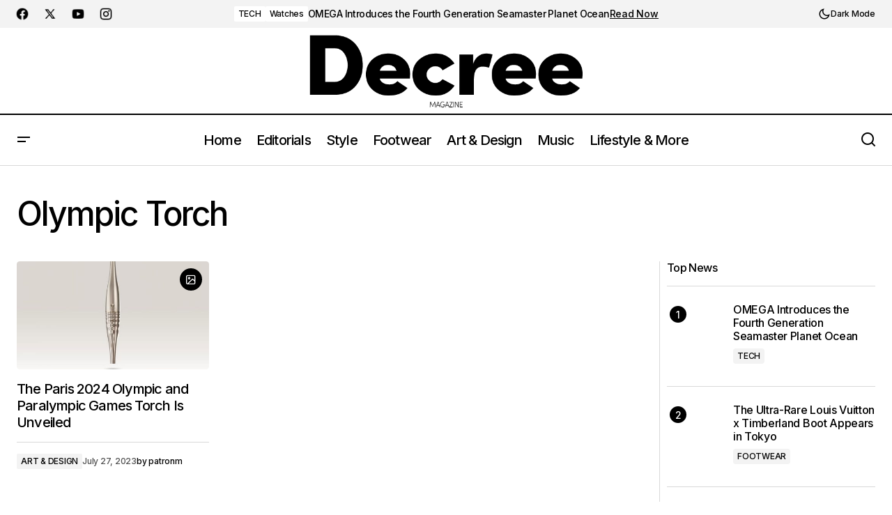

--- FILE ---
content_type: text/html; charset=UTF-8
request_url: https://decreemag.com/tag/olympic-torch/?filtered=random
body_size: 50349
content:
<!doctype html>
<html lang="en-GB">
<head>
	<meta charset="UTF-8" />
	<meta name="viewport" content="width=device-width, initial-scale=1" />
	<link rel="profile" href="https://gmpg.org/xfn/11" />

	<title>Olympic Torch - Decree Magazine - Where Fashion, Art and Music Meet</title>
<meta name='robots' content='index, max-snippet:-1, max-image-preview:large, max-video-preview:-1, follow' />
<meta name="google" content="nositelinkssearchbox" ><link rel="canonical" href="https://decreemag.com/tag/olympic-torch/" />
<script type="application/ld+json">{"@context":"https://schema.org","@type":"Organization","name":"","url":"https://decreemag.com","logo":"","description":"Decree Magazine - Where Fashion, Art and Music Meet"}</script><meta property="og:url" content="https://decreemag.com/tag/olympic-torch/" /><meta property="og:site_name" content="Decree Magazine - Where Fashion, Art and Music Meet" /><meta property="og:locale" content="en_GB" /><meta property="og:type" content="object" /><meta property="og:title" content="Olympic Torch - Decree Magazine - Where Fashion, Art and Music Meet" /><meta name="twitter:card" content="summary"/><meta name="twitter:locale" content="en_GB"/><meta name="twitter:title"  content="Olympic Torch - Decree Magazine - Where Fashion, Art and Music Meet"/><meta name="twitter:url" content="https://decreemag.com/tag/olympic-torch/"/><meta name="twitter:site" content="@Decree Magazine - Where Fashion, Art and Music Meet"/><link rel='dns-prefetch' href='//secure.gravatar.com' />
<link rel='dns-prefetch' href='//www.googletagmanager.com' />
<link rel='dns-prefetch' href='//stats.wp.com' />
<link rel='dns-prefetch' href='//fonts.googleapis.com' />
<link rel='dns-prefetch' href='//v0.wordpress.com' />
<link href='https://fonts.gstatic.com' crossorigin rel='preconnect' />
<link rel="alternate" type="application/rss+xml" title="Decree Magazine - Where Fashion, Art and Music Meet &raquo; Feed" href="https://decreemag.com/feed/" />
<link rel="alternate" type="application/rss+xml" title="Decree Magazine - Where Fashion, Art and Music Meet &raquo; Comments Feed" href="https://decreemag.com/comments/feed/" />
<link rel="alternate" type="application/rss+xml" title="Decree Magazine - Where Fashion, Art and Music Meet &raquo; Olympic Torch Tag Feed" href="https://decreemag.com/tag/olympic-torch/feed/" />
<style id='wp-img-auto-sizes-contain-inline-css'>
img:is([sizes=auto i],[sizes^="auto," i]){contain-intrinsic-size:3000px 1500px}
/*# sourceURL=wp-img-auto-sizes-contain-inline-css */
</style>
<style id='wp-emoji-styles-inline-css'>

	img.wp-smiley, img.emoji {
		display: inline !important;
		border: none !important;
		box-shadow: none !important;
		height: 1em !important;
		width: 1em !important;
		margin: 0 0.07em !important;
		vertical-align: -0.1em !important;
		background: none !important;
		padding: 0 !important;
	}
/*# sourceURL=wp-emoji-styles-inline-css */
</style>
<link rel='stylesheet' id='wp-block-library-css' href='https://decreemag.com/wp-includes/css/dist/block-library/style.min.css?ver=6.9' media='all' />
<style id='wp-block-button-inline-css'>
.wp-block-button__link{align-content:center;box-sizing:border-box;cursor:pointer;display:inline-block;height:100%;text-align:center;word-break:break-word}.wp-block-button__link.aligncenter{text-align:center}.wp-block-button__link.alignright{text-align:right}:where(.wp-block-button__link){border-radius:9999px;box-shadow:none;padding:calc(.667em + 2px) calc(1.333em + 2px);text-decoration:none}.wp-block-button[style*=text-decoration] .wp-block-button__link{text-decoration:inherit}.wp-block-buttons>.wp-block-button.has-custom-width{max-width:none}.wp-block-buttons>.wp-block-button.has-custom-width .wp-block-button__link{width:100%}.wp-block-buttons>.wp-block-button.has-custom-font-size .wp-block-button__link{font-size:inherit}.wp-block-buttons>.wp-block-button.wp-block-button__width-25{width:calc(25% - var(--wp--style--block-gap, .5em)*.75)}.wp-block-buttons>.wp-block-button.wp-block-button__width-50{width:calc(50% - var(--wp--style--block-gap, .5em)*.5)}.wp-block-buttons>.wp-block-button.wp-block-button__width-75{width:calc(75% - var(--wp--style--block-gap, .5em)*.25)}.wp-block-buttons>.wp-block-button.wp-block-button__width-100{flex-basis:100%;width:100%}.wp-block-buttons.is-vertical>.wp-block-button.wp-block-button__width-25{width:25%}.wp-block-buttons.is-vertical>.wp-block-button.wp-block-button__width-50{width:50%}.wp-block-buttons.is-vertical>.wp-block-button.wp-block-button__width-75{width:75%}.wp-block-button.is-style-squared,.wp-block-button__link.wp-block-button.is-style-squared{border-radius:0}.wp-block-button.no-border-radius,.wp-block-button__link.no-border-radius{border-radius:0!important}:root :where(.wp-block-button .wp-block-button__link.is-style-outline),:root :where(.wp-block-button.is-style-outline>.wp-block-button__link){border:2px solid;padding:.667em 1.333em}:root :where(.wp-block-button .wp-block-button__link.is-style-outline:not(.has-text-color)),:root :where(.wp-block-button.is-style-outline>.wp-block-button__link:not(.has-text-color)){color:currentColor}:root :where(.wp-block-button .wp-block-button__link.is-style-outline:not(.has-background)),:root :where(.wp-block-button.is-style-outline>.wp-block-button__link:not(.has-background)){background-color:initial;background-image:none}
/*# sourceURL=https://decreemag.com/wp-includes/blocks/button/style.min.css */
</style>
<style id='wp-block-heading-inline-css'>
h1:where(.wp-block-heading).has-background,h2:where(.wp-block-heading).has-background,h3:where(.wp-block-heading).has-background,h4:where(.wp-block-heading).has-background,h5:where(.wp-block-heading).has-background,h6:where(.wp-block-heading).has-background{padding:1.25em 2.375em}h1.has-text-align-left[style*=writing-mode]:where([style*=vertical-lr]),h1.has-text-align-right[style*=writing-mode]:where([style*=vertical-rl]),h2.has-text-align-left[style*=writing-mode]:where([style*=vertical-lr]),h2.has-text-align-right[style*=writing-mode]:where([style*=vertical-rl]),h3.has-text-align-left[style*=writing-mode]:where([style*=vertical-lr]),h3.has-text-align-right[style*=writing-mode]:where([style*=vertical-rl]),h4.has-text-align-left[style*=writing-mode]:where([style*=vertical-lr]),h4.has-text-align-right[style*=writing-mode]:where([style*=vertical-rl]),h5.has-text-align-left[style*=writing-mode]:where([style*=vertical-lr]),h5.has-text-align-right[style*=writing-mode]:where([style*=vertical-rl]),h6.has-text-align-left[style*=writing-mode]:where([style*=vertical-lr]),h6.has-text-align-right[style*=writing-mode]:where([style*=vertical-rl]){rotate:180deg}
/*# sourceURL=https://decreemag.com/wp-includes/blocks/heading/style.min.css */
</style>
<style id='wp-block-image-inline-css'>
.wp-block-image>a,.wp-block-image>figure>a{display:inline-block}.wp-block-image img{box-sizing:border-box;height:auto;max-width:100%;vertical-align:bottom}@media not (prefers-reduced-motion){.wp-block-image img.hide{visibility:hidden}.wp-block-image img.show{animation:show-content-image .4s}}.wp-block-image[style*=border-radius] img,.wp-block-image[style*=border-radius]>a{border-radius:inherit}.wp-block-image.has-custom-border img{box-sizing:border-box}.wp-block-image.aligncenter{text-align:center}.wp-block-image.alignfull>a,.wp-block-image.alignwide>a{width:100%}.wp-block-image.alignfull img,.wp-block-image.alignwide img{height:auto;width:100%}.wp-block-image .aligncenter,.wp-block-image .alignleft,.wp-block-image .alignright,.wp-block-image.aligncenter,.wp-block-image.alignleft,.wp-block-image.alignright{display:table}.wp-block-image .aligncenter>figcaption,.wp-block-image .alignleft>figcaption,.wp-block-image .alignright>figcaption,.wp-block-image.aligncenter>figcaption,.wp-block-image.alignleft>figcaption,.wp-block-image.alignright>figcaption{caption-side:bottom;display:table-caption}.wp-block-image .alignleft{float:left;margin:.5em 1em .5em 0}.wp-block-image .alignright{float:right;margin:.5em 0 .5em 1em}.wp-block-image .aligncenter{margin-left:auto;margin-right:auto}.wp-block-image :where(figcaption){margin-bottom:1em;margin-top:.5em}.wp-block-image.is-style-circle-mask img{border-radius:9999px}@supports ((-webkit-mask-image:none) or (mask-image:none)) or (-webkit-mask-image:none){.wp-block-image.is-style-circle-mask img{border-radius:0;-webkit-mask-image:url('data:image/svg+xml;utf8,<svg viewBox="0 0 100 100" xmlns="http://www.w3.org/2000/svg"><circle cx="50" cy="50" r="50"/></svg>');mask-image:url('data:image/svg+xml;utf8,<svg viewBox="0 0 100 100" xmlns="http://www.w3.org/2000/svg"><circle cx="50" cy="50" r="50"/></svg>');mask-mode:alpha;-webkit-mask-position:center;mask-position:center;-webkit-mask-repeat:no-repeat;mask-repeat:no-repeat;-webkit-mask-size:contain;mask-size:contain}}:root :where(.wp-block-image.is-style-rounded img,.wp-block-image .is-style-rounded img){border-radius:9999px}.wp-block-image figure{margin:0}.wp-lightbox-container{display:flex;flex-direction:column;position:relative}.wp-lightbox-container img{cursor:zoom-in}.wp-lightbox-container img:hover+button{opacity:1}.wp-lightbox-container button{align-items:center;backdrop-filter:blur(16px) saturate(180%);background-color:#5a5a5a40;border:none;border-radius:4px;cursor:zoom-in;display:flex;height:20px;justify-content:center;opacity:0;padding:0;position:absolute;right:16px;text-align:center;top:16px;width:20px;z-index:100}@media not (prefers-reduced-motion){.wp-lightbox-container button{transition:opacity .2s ease}}.wp-lightbox-container button:focus-visible{outline:3px auto #5a5a5a40;outline:3px auto -webkit-focus-ring-color;outline-offset:3px}.wp-lightbox-container button:hover{cursor:pointer;opacity:1}.wp-lightbox-container button:focus{opacity:1}.wp-lightbox-container button:focus,.wp-lightbox-container button:hover,.wp-lightbox-container button:not(:hover):not(:active):not(.has-background){background-color:#5a5a5a40;border:none}.wp-lightbox-overlay{box-sizing:border-box;cursor:zoom-out;height:100vh;left:0;overflow:hidden;position:fixed;top:0;visibility:hidden;width:100%;z-index:100000}.wp-lightbox-overlay .close-button{align-items:center;cursor:pointer;display:flex;justify-content:center;min-height:40px;min-width:40px;padding:0;position:absolute;right:calc(env(safe-area-inset-right) + 16px);top:calc(env(safe-area-inset-top) + 16px);z-index:5000000}.wp-lightbox-overlay .close-button:focus,.wp-lightbox-overlay .close-button:hover,.wp-lightbox-overlay .close-button:not(:hover):not(:active):not(.has-background){background:none;border:none}.wp-lightbox-overlay .lightbox-image-container{height:var(--wp--lightbox-container-height);left:50%;overflow:hidden;position:absolute;top:50%;transform:translate(-50%,-50%);transform-origin:top left;width:var(--wp--lightbox-container-width);z-index:9999999999}.wp-lightbox-overlay .wp-block-image{align-items:center;box-sizing:border-box;display:flex;height:100%;justify-content:center;margin:0;position:relative;transform-origin:0 0;width:100%;z-index:3000000}.wp-lightbox-overlay .wp-block-image img{height:var(--wp--lightbox-image-height);min-height:var(--wp--lightbox-image-height);min-width:var(--wp--lightbox-image-width);width:var(--wp--lightbox-image-width)}.wp-lightbox-overlay .wp-block-image figcaption{display:none}.wp-lightbox-overlay button{background:none;border:none}.wp-lightbox-overlay .scrim{background-color:#fff;height:100%;opacity:.9;position:absolute;width:100%;z-index:2000000}.wp-lightbox-overlay.active{visibility:visible}@media not (prefers-reduced-motion){.wp-lightbox-overlay.active{animation:turn-on-visibility .25s both}.wp-lightbox-overlay.active img{animation:turn-on-visibility .35s both}.wp-lightbox-overlay.show-closing-animation:not(.active){animation:turn-off-visibility .35s both}.wp-lightbox-overlay.show-closing-animation:not(.active) img{animation:turn-off-visibility .25s both}.wp-lightbox-overlay.zoom.active{animation:none;opacity:1;visibility:visible}.wp-lightbox-overlay.zoom.active .lightbox-image-container{animation:lightbox-zoom-in .4s}.wp-lightbox-overlay.zoom.active .lightbox-image-container img{animation:none}.wp-lightbox-overlay.zoom.active .scrim{animation:turn-on-visibility .4s forwards}.wp-lightbox-overlay.zoom.show-closing-animation:not(.active){animation:none}.wp-lightbox-overlay.zoom.show-closing-animation:not(.active) .lightbox-image-container{animation:lightbox-zoom-out .4s}.wp-lightbox-overlay.zoom.show-closing-animation:not(.active) .lightbox-image-container img{animation:none}.wp-lightbox-overlay.zoom.show-closing-animation:not(.active) .scrim{animation:turn-off-visibility .4s forwards}}@keyframes show-content-image{0%{visibility:hidden}99%{visibility:hidden}to{visibility:visible}}@keyframes turn-on-visibility{0%{opacity:0}to{opacity:1}}@keyframes turn-off-visibility{0%{opacity:1;visibility:visible}99%{opacity:0;visibility:visible}to{opacity:0;visibility:hidden}}@keyframes lightbox-zoom-in{0%{transform:translate(calc((-100vw + var(--wp--lightbox-scrollbar-width))/2 + var(--wp--lightbox-initial-left-position)),calc(-50vh + var(--wp--lightbox-initial-top-position))) scale(var(--wp--lightbox-scale))}to{transform:translate(-50%,-50%) scale(1)}}@keyframes lightbox-zoom-out{0%{transform:translate(-50%,-50%) scale(1);visibility:visible}99%{visibility:visible}to{transform:translate(calc((-100vw + var(--wp--lightbox-scrollbar-width))/2 + var(--wp--lightbox-initial-left-position)),calc(-50vh + var(--wp--lightbox-initial-top-position))) scale(var(--wp--lightbox-scale));visibility:hidden}}
/*# sourceURL=https://decreemag.com/wp-includes/blocks/image/style.min.css */
</style>
<style id='wp-block-latest-posts-inline-css'>
.wp-block-latest-posts{box-sizing:border-box}.wp-block-latest-posts.alignleft{margin-right:2em}.wp-block-latest-posts.alignright{margin-left:2em}.wp-block-latest-posts.wp-block-latest-posts__list{list-style:none}.wp-block-latest-posts.wp-block-latest-posts__list li{clear:both;overflow-wrap:break-word}.wp-block-latest-posts.is-grid{display:flex;flex-wrap:wrap}.wp-block-latest-posts.is-grid li{margin:0 1.25em 1.25em 0;width:100%}@media (min-width:600px){.wp-block-latest-posts.columns-2 li{width:calc(50% - .625em)}.wp-block-latest-posts.columns-2 li:nth-child(2n){margin-right:0}.wp-block-latest-posts.columns-3 li{width:calc(33.33333% - .83333em)}.wp-block-latest-posts.columns-3 li:nth-child(3n){margin-right:0}.wp-block-latest-posts.columns-4 li{width:calc(25% - .9375em)}.wp-block-latest-posts.columns-4 li:nth-child(4n){margin-right:0}.wp-block-latest-posts.columns-5 li{width:calc(20% - 1em)}.wp-block-latest-posts.columns-5 li:nth-child(5n){margin-right:0}.wp-block-latest-posts.columns-6 li{width:calc(16.66667% - 1.04167em)}.wp-block-latest-posts.columns-6 li:nth-child(6n){margin-right:0}}:root :where(.wp-block-latest-posts.is-grid){padding:0}:root :where(.wp-block-latest-posts.wp-block-latest-posts__list){padding-left:0}.wp-block-latest-posts__post-author,.wp-block-latest-posts__post-date{display:block;font-size:.8125em}.wp-block-latest-posts__post-excerpt,.wp-block-latest-posts__post-full-content{margin-bottom:1em;margin-top:.5em}.wp-block-latest-posts__featured-image a{display:inline-block}.wp-block-latest-posts__featured-image img{height:auto;max-width:100%;width:auto}.wp-block-latest-posts__featured-image.alignleft{float:left;margin-right:1em}.wp-block-latest-posts__featured-image.alignright{float:right;margin-left:1em}.wp-block-latest-posts__featured-image.aligncenter{margin-bottom:1em;text-align:center}
/*# sourceURL=https://decreemag.com/wp-includes/blocks/latest-posts/style.min.css */
</style>
<style id='wp-block-buttons-inline-css'>
.wp-block-buttons{box-sizing:border-box}.wp-block-buttons.is-vertical{flex-direction:column}.wp-block-buttons.is-vertical>.wp-block-button:last-child{margin-bottom:0}.wp-block-buttons>.wp-block-button{display:inline-block;margin:0}.wp-block-buttons.is-content-justification-left{justify-content:flex-start}.wp-block-buttons.is-content-justification-left.is-vertical{align-items:flex-start}.wp-block-buttons.is-content-justification-center{justify-content:center}.wp-block-buttons.is-content-justification-center.is-vertical{align-items:center}.wp-block-buttons.is-content-justification-right{justify-content:flex-end}.wp-block-buttons.is-content-justification-right.is-vertical{align-items:flex-end}.wp-block-buttons.is-content-justification-space-between{justify-content:space-between}.wp-block-buttons.aligncenter{text-align:center}.wp-block-buttons:not(.is-content-justification-space-between,.is-content-justification-right,.is-content-justification-left,.is-content-justification-center) .wp-block-button.aligncenter{margin-left:auto;margin-right:auto;width:100%}.wp-block-buttons[style*=text-decoration] .wp-block-button,.wp-block-buttons[style*=text-decoration] .wp-block-button__link{text-decoration:inherit}.wp-block-buttons.has-custom-font-size .wp-block-button__link{font-size:inherit}.wp-block-buttons .wp-block-button__link{width:100%}.wp-block-button.aligncenter{text-align:center}
/*# sourceURL=https://decreemag.com/wp-includes/blocks/buttons/style.min.css */
</style>
<style id='wp-block-group-inline-css'>
.wp-block-group{box-sizing:border-box}:where(.wp-block-group.wp-block-group-is-layout-constrained){position:relative}
/*# sourceURL=https://decreemag.com/wp-includes/blocks/group/style.min.css */
</style>
<style id='wp-block-paragraph-inline-css'>
.is-small-text{font-size:.875em}.is-regular-text{font-size:1em}.is-large-text{font-size:2.25em}.is-larger-text{font-size:3em}.has-drop-cap:not(:focus):first-letter{float:left;font-size:8.4em;font-style:normal;font-weight:100;line-height:.68;margin:.05em .1em 0 0;text-transform:uppercase}body.rtl .has-drop-cap:not(:focus):first-letter{float:none;margin-left:.1em}p.has-drop-cap.has-background{overflow:hidden}:root :where(p.has-background){padding:1.25em 2.375em}:where(p.has-text-color:not(.has-link-color)) a{color:inherit}p.has-text-align-left[style*="writing-mode:vertical-lr"],p.has-text-align-right[style*="writing-mode:vertical-rl"]{rotate:180deg}
/*# sourceURL=https://decreemag.com/wp-includes/blocks/paragraph/style.min.css */
</style>
<style id='global-styles-inline-css'>
:root{--wp--preset--aspect-ratio--square: 1;--wp--preset--aspect-ratio--4-3: 4/3;--wp--preset--aspect-ratio--3-4: 3/4;--wp--preset--aspect-ratio--3-2: 3/2;--wp--preset--aspect-ratio--2-3: 2/3;--wp--preset--aspect-ratio--16-9: 16/9;--wp--preset--aspect-ratio--9-16: 9/16;--wp--preset--color--black: #000000;--wp--preset--color--cyan-bluish-gray: #abb8c3;--wp--preset--color--white: #FFFFFF;--wp--preset--color--pale-pink: #f78da7;--wp--preset--color--vivid-red: #cf2e2e;--wp--preset--color--luminous-vivid-orange: #ff6900;--wp--preset--color--luminous-vivid-amber: #fcb900;--wp--preset--color--light-green-cyan: #7bdcb5;--wp--preset--color--vivid-green-cyan: #00d084;--wp--preset--color--pale-cyan-blue: #8ed1fc;--wp--preset--color--vivid-cyan-blue: #0693e3;--wp--preset--color--vivid-purple: #9b51e0;--wp--preset--color--blue: #59BACC;--wp--preset--color--green: #58AD69;--wp--preset--color--orange: #FFBC49;--wp--preset--color--red: #e32c26;--wp--preset--color--gray-50: #f8f9fa;--wp--preset--color--gray-100: #f8f9fb;--wp--preset--color--gray-200: #E0E0E0;--wp--preset--color--primary: #000000;--wp--preset--color--secondary: #525252;--wp--preset--color--layout: #F3F3F3;--wp--preset--color--border: #D9D9D9;--wp--preset--gradient--vivid-cyan-blue-to-vivid-purple: linear-gradient(135deg,rgb(6,147,227) 0%,rgb(155,81,224) 100%);--wp--preset--gradient--light-green-cyan-to-vivid-green-cyan: linear-gradient(135deg,rgb(122,220,180) 0%,rgb(0,208,130) 100%);--wp--preset--gradient--luminous-vivid-amber-to-luminous-vivid-orange: linear-gradient(135deg,rgb(252,185,0) 0%,rgb(255,105,0) 100%);--wp--preset--gradient--luminous-vivid-orange-to-vivid-red: linear-gradient(135deg,rgb(255,105,0) 0%,rgb(207,46,46) 100%);--wp--preset--gradient--very-light-gray-to-cyan-bluish-gray: linear-gradient(135deg,rgb(238,238,238) 0%,rgb(169,184,195) 100%);--wp--preset--gradient--cool-to-warm-spectrum: linear-gradient(135deg,rgb(74,234,220) 0%,rgb(151,120,209) 20%,rgb(207,42,186) 40%,rgb(238,44,130) 60%,rgb(251,105,98) 80%,rgb(254,248,76) 100%);--wp--preset--gradient--blush-light-purple: linear-gradient(135deg,rgb(255,206,236) 0%,rgb(152,150,240) 100%);--wp--preset--gradient--blush-bordeaux: linear-gradient(135deg,rgb(254,205,165) 0%,rgb(254,45,45) 50%,rgb(107,0,62) 100%);--wp--preset--gradient--luminous-dusk: linear-gradient(135deg,rgb(255,203,112) 0%,rgb(199,81,192) 50%,rgb(65,88,208) 100%);--wp--preset--gradient--pale-ocean: linear-gradient(135deg,rgb(255,245,203) 0%,rgb(182,227,212) 50%,rgb(51,167,181) 100%);--wp--preset--gradient--electric-grass: linear-gradient(135deg,rgb(202,248,128) 0%,rgb(113,206,126) 100%);--wp--preset--gradient--midnight: linear-gradient(135deg,rgb(2,3,129) 0%,rgb(40,116,252) 100%);--wp--preset--font-size--small: 13px;--wp--preset--font-size--medium: 20px;--wp--preset--font-size--large: 36px;--wp--preset--font-size--x-large: 42px;--wp--preset--spacing--20: 0.44rem;--wp--preset--spacing--30: 0.67rem;--wp--preset--spacing--40: 1rem;--wp--preset--spacing--50: 1.5rem;--wp--preset--spacing--60: 2.25rem;--wp--preset--spacing--70: 3.38rem;--wp--preset--spacing--80: 5.06rem;--wp--preset--shadow--natural: 6px 6px 9px rgba(0, 0, 0, 0.2);--wp--preset--shadow--deep: 12px 12px 50px rgba(0, 0, 0, 0.4);--wp--preset--shadow--sharp: 6px 6px 0px rgba(0, 0, 0, 0.2);--wp--preset--shadow--outlined: 6px 6px 0px -3px rgb(255, 255, 255), 6px 6px rgb(0, 0, 0);--wp--preset--shadow--crisp: 6px 6px 0px rgb(0, 0, 0);}:root :where(.is-layout-flow) > :first-child{margin-block-start: 0;}:root :where(.is-layout-flow) > :last-child{margin-block-end: 0;}:root :where(.is-layout-flow) > *{margin-block-start: 24px;margin-block-end: 0;}:root :where(.is-layout-constrained) > :first-child{margin-block-start: 0;}:root :where(.is-layout-constrained) > :last-child{margin-block-end: 0;}:root :where(.is-layout-constrained) > *{margin-block-start: 24px;margin-block-end: 0;}:root :where(.is-layout-flex){gap: 24px;}:root :where(.is-layout-grid){gap: 24px;}body .is-layout-flex{display: flex;}.is-layout-flex{flex-wrap: wrap;align-items: center;}.is-layout-flex > :is(*, div){margin: 0;}body .is-layout-grid{display: grid;}.is-layout-grid > :is(*, div){margin: 0;}.has-black-color{color: var(--wp--preset--color--black) !important;}.has-cyan-bluish-gray-color{color: var(--wp--preset--color--cyan-bluish-gray) !important;}.has-white-color{color: var(--wp--preset--color--white) !important;}.has-pale-pink-color{color: var(--wp--preset--color--pale-pink) !important;}.has-vivid-red-color{color: var(--wp--preset--color--vivid-red) !important;}.has-luminous-vivid-orange-color{color: var(--wp--preset--color--luminous-vivid-orange) !important;}.has-luminous-vivid-amber-color{color: var(--wp--preset--color--luminous-vivid-amber) !important;}.has-light-green-cyan-color{color: var(--wp--preset--color--light-green-cyan) !important;}.has-vivid-green-cyan-color{color: var(--wp--preset--color--vivid-green-cyan) !important;}.has-pale-cyan-blue-color{color: var(--wp--preset--color--pale-cyan-blue) !important;}.has-vivid-cyan-blue-color{color: var(--wp--preset--color--vivid-cyan-blue) !important;}.has-vivid-purple-color{color: var(--wp--preset--color--vivid-purple) !important;}.has-blue-color{color: var(--wp--preset--color--blue) !important;}.has-green-color{color: var(--wp--preset--color--green) !important;}.has-orange-color{color: var(--wp--preset--color--orange) !important;}.has-red-color{color: var(--wp--preset--color--red) !important;}.has-gray-50-color{color: var(--wp--preset--color--gray-50) !important;}.has-gray-100-color{color: var(--wp--preset--color--gray-100) !important;}.has-gray-200-color{color: var(--wp--preset--color--gray-200) !important;}.has-primary-color{color: var(--wp--preset--color--primary) !important;}.has-secondary-color{color: var(--wp--preset--color--secondary) !important;}.has-layout-color{color: var(--wp--preset--color--layout) !important;}.has-border-color{color: var(--wp--preset--color--border) !important;}.has-black-background-color{background-color: var(--wp--preset--color--black) !important;}.has-cyan-bluish-gray-background-color{background-color: var(--wp--preset--color--cyan-bluish-gray) !important;}.has-white-background-color{background-color: var(--wp--preset--color--white) !important;}.has-pale-pink-background-color{background-color: var(--wp--preset--color--pale-pink) !important;}.has-vivid-red-background-color{background-color: var(--wp--preset--color--vivid-red) !important;}.has-luminous-vivid-orange-background-color{background-color: var(--wp--preset--color--luminous-vivid-orange) !important;}.has-luminous-vivid-amber-background-color{background-color: var(--wp--preset--color--luminous-vivid-amber) !important;}.has-light-green-cyan-background-color{background-color: var(--wp--preset--color--light-green-cyan) !important;}.has-vivid-green-cyan-background-color{background-color: var(--wp--preset--color--vivid-green-cyan) !important;}.has-pale-cyan-blue-background-color{background-color: var(--wp--preset--color--pale-cyan-blue) !important;}.has-vivid-cyan-blue-background-color{background-color: var(--wp--preset--color--vivid-cyan-blue) !important;}.has-vivid-purple-background-color{background-color: var(--wp--preset--color--vivid-purple) !important;}.has-blue-background-color{background-color: var(--wp--preset--color--blue) !important;}.has-green-background-color{background-color: var(--wp--preset--color--green) !important;}.has-orange-background-color{background-color: var(--wp--preset--color--orange) !important;}.has-red-background-color{background-color: var(--wp--preset--color--red) !important;}.has-gray-50-background-color{background-color: var(--wp--preset--color--gray-50) !important;}.has-gray-100-background-color{background-color: var(--wp--preset--color--gray-100) !important;}.has-gray-200-background-color{background-color: var(--wp--preset--color--gray-200) !important;}.has-primary-background-color{background-color: var(--wp--preset--color--primary) !important;}.has-secondary-background-color{background-color: var(--wp--preset--color--secondary) !important;}.has-layout-background-color{background-color: var(--wp--preset--color--layout) !important;}.has-border-background-color{background-color: var(--wp--preset--color--border) !important;}.has-black-border-color{border-color: var(--wp--preset--color--black) !important;}.has-cyan-bluish-gray-border-color{border-color: var(--wp--preset--color--cyan-bluish-gray) !important;}.has-white-border-color{border-color: var(--wp--preset--color--white) !important;}.has-pale-pink-border-color{border-color: var(--wp--preset--color--pale-pink) !important;}.has-vivid-red-border-color{border-color: var(--wp--preset--color--vivid-red) !important;}.has-luminous-vivid-orange-border-color{border-color: var(--wp--preset--color--luminous-vivid-orange) !important;}.has-luminous-vivid-amber-border-color{border-color: var(--wp--preset--color--luminous-vivid-amber) !important;}.has-light-green-cyan-border-color{border-color: var(--wp--preset--color--light-green-cyan) !important;}.has-vivid-green-cyan-border-color{border-color: var(--wp--preset--color--vivid-green-cyan) !important;}.has-pale-cyan-blue-border-color{border-color: var(--wp--preset--color--pale-cyan-blue) !important;}.has-vivid-cyan-blue-border-color{border-color: var(--wp--preset--color--vivid-cyan-blue) !important;}.has-vivid-purple-border-color{border-color: var(--wp--preset--color--vivid-purple) !important;}.has-blue-border-color{border-color: var(--wp--preset--color--blue) !important;}.has-green-border-color{border-color: var(--wp--preset--color--green) !important;}.has-orange-border-color{border-color: var(--wp--preset--color--orange) !important;}.has-red-border-color{border-color: var(--wp--preset--color--red) !important;}.has-gray-50-border-color{border-color: var(--wp--preset--color--gray-50) !important;}.has-gray-100-border-color{border-color: var(--wp--preset--color--gray-100) !important;}.has-gray-200-border-color{border-color: var(--wp--preset--color--gray-200) !important;}.has-primary-border-color{border-color: var(--wp--preset--color--primary) !important;}.has-secondary-border-color{border-color: var(--wp--preset--color--secondary) !important;}.has-layout-border-color{border-color: var(--wp--preset--color--layout) !important;}.has-border-border-color{border-color: var(--wp--preset--color--border) !important;}.has-vivid-cyan-blue-to-vivid-purple-gradient-background{background: var(--wp--preset--gradient--vivid-cyan-blue-to-vivid-purple) !important;}.has-light-green-cyan-to-vivid-green-cyan-gradient-background{background: var(--wp--preset--gradient--light-green-cyan-to-vivid-green-cyan) !important;}.has-luminous-vivid-amber-to-luminous-vivid-orange-gradient-background{background: var(--wp--preset--gradient--luminous-vivid-amber-to-luminous-vivid-orange) !important;}.has-luminous-vivid-orange-to-vivid-red-gradient-background{background: var(--wp--preset--gradient--luminous-vivid-orange-to-vivid-red) !important;}.has-very-light-gray-to-cyan-bluish-gray-gradient-background{background: var(--wp--preset--gradient--very-light-gray-to-cyan-bluish-gray) !important;}.has-cool-to-warm-spectrum-gradient-background{background: var(--wp--preset--gradient--cool-to-warm-spectrum) !important;}.has-blush-light-purple-gradient-background{background: var(--wp--preset--gradient--blush-light-purple) !important;}.has-blush-bordeaux-gradient-background{background: var(--wp--preset--gradient--blush-bordeaux) !important;}.has-luminous-dusk-gradient-background{background: var(--wp--preset--gradient--luminous-dusk) !important;}.has-pale-ocean-gradient-background{background: var(--wp--preset--gradient--pale-ocean) !important;}.has-electric-grass-gradient-background{background: var(--wp--preset--gradient--electric-grass) !important;}.has-midnight-gradient-background{background: var(--wp--preset--gradient--midnight) !important;}.has-small-font-size{font-size: var(--wp--preset--font-size--small) !important;}.has-medium-font-size{font-size: var(--wp--preset--font-size--medium) !important;}.has-large-font-size{font-size: var(--wp--preset--font-size--large) !important;}.has-x-large-font-size{font-size: var(--wp--preset--font-size--x-large) !important;}
/*# sourceURL=global-styles-inline-css */
</style>
<style id='core-block-supports-inline-css'>
.wp-container-core-group-is-layout-fe9cc265{flex-direction:column;align-items:flex-start;}.wp-container-core-group-is-layout-6c531013{flex-wrap:nowrap;}.wp-container-core-buttons-is-layout-03627597{justify-content:center;}
/*# sourceURL=core-block-supports-inline-css */
</style>

<style id='classic-theme-styles-inline-css'>
/*! This file is auto-generated */
.wp-block-button__link{color:#fff;background-color:#32373c;border-radius:9999px;box-shadow:none;text-decoration:none;padding:calc(.667em + 2px) calc(1.333em + 2px);font-size:1.125em}.wp-block-file__button{background:#32373c;color:#fff;text-decoration:none}
/*# sourceURL=/wp-includes/css/classic-themes.min.css */
</style>
<link rel='stylesheet' id='mailerlite_forms.css-css' href='https://decreemag.com/wp-content/plugins/official-mailerlite-sign-up-forms/assets/css/mailerlite_forms.css?ver=1.7.14' media='all' />
<link rel='stylesheet' id='cookieadmin-style-css' href='https://decreemag.com/wp-content/plugins/cookieadmin/assets/css/consent.css?ver=1.1.3' media='all' />
<style id='cookieadmin-style-inline-css'>
.cookieadmin_remark, .cookieadmin_showmore { color: #1863dc !important; }input:checked+.cookieadmin_slider, input:disabled+.cookieadmin_slider { background-color: #3582C4 !important; }.cookieadmin_slider{ background-color: #808080 !important; }
/*# sourceURL=cookieadmin-style-inline-css */
</style>
<style id='cs-elementor-editor-inline-css'>
:root {  --cs-desktop-container: 1448px; --cs-laptop-container: 1200px; --cs-tablet-container: 992px; --cs-mobile-container: 576px; }
/*# sourceURL=cs-elementor-editor-inline-css */
</style>
<link rel='stylesheet' id='csco-styles-css' href='https://decreemag.com/wp-content/themes/maag/style.css?ver=1.1.1' media='all' />
<style id='csco-styles-inline-css'>

:root {
	/* Base Font */
	--cs-font-base-family: Inter;
	--cs-font-base-size: 1rem;
	--cs-font-base-weight: 400;
	--cs-font-base-style: normal;
	--cs-font-base-letter-spacing: normal;
	--cs-font-base-line-height: 1.5;

	/* Primary Font */
	--cs-font-primary-family: Inter;
	--cs-font-primary-size: 1rem;
	--cs-font-primary-weight: 500;
	--cs-font-primary-style: normal;
	--cs-font-primary-letter-spacing: -0.04em;
	--cs-font-primary-text-transform: none;
	--cs-font-primary-line-height: 1.4;

	/* Secondary Font */
	--cs-font-secondary-family: Inter;
	--cs-font-secondary-size: 0.75rem;
	--cs-font-secondary-weight: 500;
	--cs-font-secondary-style: normal;
	--cs-font-secondary-letter-spacing: -0.02em;
	--cs-font-secondary-text-transform: none;
	--cs-font-secondary-line-height: 1.2;

	/* Section Headings Font */
	--cs-font-section-headings-family: Inter;
	--cs-font-section-headings-size: 1rem;
	--cs-font-section-headings-weight: 500;
	--cs-font-section-headings-style: normal;
	--cs-font-section-headings-letter-spacing: -0.04em;
	--cs-font-section-headings-text-transform: none;
	--cs-font-section-headings-line-height: 1.2;

	/* Post Title Font Size */
	--cs-font-post-title-family: Inter;
	--cs-font-post-title-weight: 500;
	--cs-font-post-title-size: 3rem;
	--cs-font-post-title-letter-spacing: -0.04em;
	--cs-font-post-title-text-transform: none;
	--cs-font-post-title-line-height: 1.2;

	/* Post Subbtitle */
	--cs-font-post-subtitle-family: Inter;
	--cs-font-post-subtitle-weight: 500;
	--cs-font-post-subtitle-size: 1rem;
	--cs-font-post-subtitle-letter-spacing: -0.04em;
	--cs-font-post-subtitle-line-height: 1.4;

	/* Post Category Font */
	--cs-font-category-family: Inter;
	--cs-font-category-size: 0.75rem;
	--cs-font-category-weight: 500;
	--cs-font-category-style: normal;
	--cs-font-category-letter-spacing: -0.02em;
	--cs-font-category-text-transform: none;
	--cs-font-category-line-height: 1.2;

	/* Post Meta Font */
	--cs-font-post-meta-family: Inter;
	--cs-font-post-meta-size: 0.75rem;
	--cs-font-post-meta-weight: 500;
	--cs-font-post-meta-style: normal;
	--cs-font-post-meta-letter-spacing: -0.02em;
	--cs-font-post-meta-text-transform: none;
	--cs-font-post-meta-line-height: 1.2;

	/* Post Content */
	--cs-font-post-content-family: Inter;
	--cs-font-post-content-weight: 400;
	--cs-font-post-content-size: 1.25rem;
	--cs-font-post-content-letter-spacing: normal;
	--cs-font-post-content-line-height: 1.8;

	/* Input Font */
	--cs-font-input-family: Inter;
	--cs-font-input-size: 0.875rem;
	--cs-font-input-weight: 500;
	--cs-font-input-style: normal;
	--cs-font-input-line-height: 1.4;
	--cs-font-input-letter-spacing: -0.04em;
	--cs-font-input-text-transform: none;

	/* Entry Title Font Size */
	--cs-font-entry-title-family: Inter;
	--cs-font-entry-title-weight: 500;
	--cs-font-entry-title-style: normal;
	--cs-font-entry-title-letter-spacing: -0.04em;
	--cs-font-entry-title-line-height: 1.2;
	--cs-font-entry-title-text-transform: none;

	/* Entry Excerpt */
	--cs-font-entry-excerpt-family: Inter;
	--cs-font-entry-excerpt-weight: 500;
	--cs-font-entry-excerpt-size: 1rem;
	--cs-font-entry-excerpt-letter-spacing: -0.04em;
	--cs-font-entry-excerpt-line-height: 1.4;

	/* Logos --------------- */

	/* Main Logo */
	--cs-font-main-logo-family: Inter;
	--cs-font-main-logo-size: 1.375rem;
	--cs-font-main-logo-weight: 700;
	--cs-font-main-logo-style: normal;
	--cs-font-main-logo-letter-spacing: -0.02em;
	--cs-font-main-logo-text-transform: none;

	/* Mobile Logo */
	--cs-font-mobile-logo-family: Inter;
	--cs-font-mobile-logo-size: 1.375rem;
	--cs-font-mobile-logo-weight: 700;
	--cs-font-mobile-logo-style: normal;
	--cs-font-mobile-logo-letter-spacing: -0.02em;
	--cs-font-mobile-logo-text-transform: none;

	/* Footer Logo */
	--cs-font-footer-logo-family: Inter;
	--cs-font-footer-logo-size: 1.375rem;
	--cs-font-footer-logo-weight: 700;
	--cs-font-footer-logo-style: normal;
	--cs-font-footer-logo-letter-spacing: -0.02em;
	--cs-font-footer-logo-text-transform: none;

	/* Headings --------------- */

	/* Headings */
	--cs-font-headings-family: Inter;
	--cs-font-headings-weight: 500;
	--cs-font-headings-style: normal;
	--cs-font-headings-line-height: 1.2;
	--cs-font-headings-letter-spacing: -0.04em;
	--cs-font-headings-text-transform: none;

	/* Menu Font --------------- */

	/* Menu */
	/* Used for main top level menu elements. */
	--cs-font-menu-family: Inter;
	--cs-font-menu-size: 1.25rem;
	--cs-font-menu-weight: 500;
	--cs-font-menu-style: normal;
	--cs-font-menu-letter-spacing: -0.04em;
	--cs-font-menu-text-transform: none;
	--cs-font-menu-line-height: 1.2;

	/* Submenu Font */
	/* Used for submenu elements. */
	--cs-font-submenu-family: Inter;
	--cs-font-submenu-size: 1rem;
	--cs-font-submenu-weight: 500;
	--cs-font-submenu-style: normal;
	--cs-font-submenu-letter-spacing: -0.04em;
	--cs-font-submenu-text-transform: none;
	--cs-font-submenu-line-height: 1.4;

	/* Footer Menu */
	--cs-font-footer-menu-family: Inter;
	--cs-font-footer-menu-size: 1rem;
	--cs-font-footer-menu-weight: 500;
	--cs-font-footer-menu-style: normal;
	--cs-font-footer-menu-letter-spacing: -0.04em;
	--cs-font-footer-menu-text-transform: none;
	--cs-font-footer-menu-line-height: 1.4;

	/* Footer Submenu Font */
	--cs-font-footer-submenu-family: Inter;
	--cs-font-footer-submenu-size: 1rem;
	--cs-font-footer-submenu-weight: 500;
	--cs-font-footer-submenu-style: normal;
	--cs-font-footer-submenu-letter-spacing: -0.04em;
	--cs-font-footer-submenu-text-transform: none;
	--cs-font-footer-submenu-line-height: 1.2;

	/* Bottombar Menu Font */
	--cs-font-bottombar-menu-family: Inter;
	--cs-font-bottombar-menu-size: 1rem;
	--cs-font-bottombar-menu-weight: 500;
	--cs-font-bottombar-menu-style: normal;
	--cs-font-bottombar-menu-letter-spacing: -0.04em;
	--cs-font-bottombar-menu-text-transform: none;
	--cs-font-bottombar-menu-line-height: 1.2;
}

/*# sourceURL=csco-styles-inline-css */
</style>
<link rel='stylesheet' id='01500fd70e1a19a34cc65adef18dc806-css' href='https://fonts.googleapis.com/css?family=Inter%3A400%2C400i%2C700%2C700i%2C500%2C500i%2C800%2C800i&#038;subset=latin%2Clatin-ext%2Ccyrillic%2Ccyrillic-ext%2Cvietnamese&#038;display=swap&#038;ver=1.1.1' media='all' />
<style id='cs-customizer-output-styles-inline-css'>
:root{--cs-light-site-background:#FFFFFF;--cs-dark-site-background:#161616;--cs-light-header-background:#FFFFFF;--cs-dark-header-background:#161616;--cs-light-header-submenu-background:#FFFFFF;--cs-dark-header-submenu-background:#161616;--cs-light-header-topbar-background:#F3F3F3;--cs-dark-header-topbar-background:#232323;--cs-light-footer-background:#FFFFFF;--cs-dark-footer-background:#161616;--cs-light-offcanvas-background:#FFFFFF;--cs-dark-offcanvas-background:#161616;--cs-light-layout-background:#F3F3F3;--cs-dark-layout-background:#232323;--cs-light-primary-color:#000000;--cs-dark-primary-color:#FFFFFF;--cs-light-secondary-color:#525252;--cs-dark-secondary-color:#CDCDCD;--cs-light-accent-color:#000000;--cs-dark-accent-color:#ffffff;--cs-light-button-background:#000000;--cs-dark-button-background:#3e3e3e;--cs-light-button-color:#FFFFFF;--cs-dark-button-color:#FFFFFF;--cs-light-button-hover-background:#000000;--cs-dark-button-hover-background:#3e3e3e;--cs-light-button-hover-color:#FFFFFF;--cs-dark-button-hover-color:#FFFFFF;--cs-light-border-color:#D9D9D9;--cs-dark-border-color:#343434;--cs-light-overlay-background:#161616;--cs-dark-overlay-background:#161616;--cs-layout-elements-border-radius:4px;--cs-thumbnail-border-radius:4px;--cs-tag-border-radius:2px;--cs-input-border-radius:4px;--cs-button-border-radius:4px;--cs-heading-1-font-size:3rem;--cs-heading-2-font-size:2rem;--cs-heading-3-font-size:1.5rem;--cs-heading-4-font-size:1.25rem;--cs-heading-5-font-size:1rem;--cs-heading-6-font-size:0.875rem;--cs-header-initial-height:72px;--cs-header-height:72px;--cs-header-topbar-height:143px;--cs-header-border-width:1px;}:root, [data-scheme="light"]{--cs-light-overlay-background-rgb:22,22,22;}:root, [data-scheme="dark"]{--cs-dark-overlay-background-rgb:22,22,22;}.cs-header-bottombar{--cs-header-bottombar-alignment:flex-start;}.cs-posts-area__home.cs-posts-area__grid{--cs-posts-area-grid-columns:3;--cs-posts-area-grid-column-gap:24px;}.cs-posts-area__home{--cs-posts-area-grid-row-gap:48px;--cs-entry-title-font-size:1.25rem;}.cs-posts-area__archive.cs-posts-area__grid{--cs-posts-area-grid-columns:3;--cs-posts-area-grid-column-gap:24px;}.cs-posts-area__archive{--cs-posts-area-grid-row-gap:48px;--cs-entry-title-font-size:1.25rem;}.cs-posts-area__read-next{--cs-entry-title-font-size:1.25rem;}.cs-search__post-area{--cs-entry-title-font-size:1.25rem;}.cs-burger-menu__post-area{--cs-entry-title-font-size:1.25rem;}.woocommerce-loop-product__title{--cs-entry-title-font-size:1.25rem;}.wc-block-grid__product-title{--cs-entry-title-font-size:1.25rem;}.cs-banner-archive-inside{--cs-banner-label-alignment:left;}.cs-banner-archive-after{--cs-banner-label-alignment:left;}.cs-banner-post-after{--cs-banner-label-alignment:left;}@media (max-width: 1199.98px){.cs-posts-area__home.cs-posts-area__grid{--cs-posts-area-grid-columns:2;--cs-posts-area-grid-column-gap:24px;}.cs-posts-area__home{--cs-posts-area-grid-row-gap:48px;--cs-entry-title-font-size:1.25rem;}.cs-posts-area__archive.cs-posts-area__grid{--cs-posts-area-grid-columns:2;--cs-posts-area-grid-column-gap:24px;}.cs-posts-area__archive{--cs-posts-area-grid-row-gap:48px;--cs-entry-title-font-size:1.25rem;}.cs-posts-area__read-next{--cs-entry-title-font-size:1.25rem;}.cs-search__post-area{--cs-entry-title-font-size:1.25rem;}.cs-burger-menu__post-area{--cs-entry-title-font-size:1.25rem;}.woocommerce-loop-product__title{--cs-entry-title-font-size:1.25rem;}.wc-block-grid__product-title{--cs-entry-title-font-size:1.25rem;}}@media (max-width: 991.98px){.cs-posts-area__home.cs-posts-area__grid{--cs-posts-area-grid-columns:2;--cs-posts-area-grid-column-gap:24px;}.cs-posts-area__home{--cs-posts-area-grid-row-gap:32px;--cs-entry-title-font-size:1.25rem;}.cs-posts-area__archive.cs-posts-area__grid{--cs-posts-area-grid-columns:2;--cs-posts-area-grid-column-gap:24px;}.cs-posts-area__archive{--cs-posts-area-grid-row-gap:32px;--cs-entry-title-font-size:1.25rem;}.cs-posts-area__read-next{--cs-entry-title-font-size:1.25rem;}.cs-search__post-area{--cs-entry-title-font-size:1.25rem;}.cs-burger-menu__post-area{--cs-entry-title-font-size:1.25rem;}.woocommerce-loop-product__title{--cs-entry-title-font-size:1.25rem;}.wc-block-grid__product-title{--cs-entry-title-font-size:1.25rem;}}@media (max-width: 767.98px){.cs-posts-area__home.cs-posts-area__grid{--cs-posts-area-grid-columns:1;--cs-posts-area-grid-column-gap:24px;}.cs-posts-area__home{--cs-posts-area-grid-row-gap:32px;--cs-entry-title-font-size:1.125rem;}.cs-posts-area__archive.cs-posts-area__grid{--cs-posts-area-grid-columns:1;--cs-posts-area-grid-column-gap:24px;}.cs-posts-area__archive{--cs-posts-area-grid-row-gap:32px;--cs-entry-title-font-size:1.125rem;}.cs-posts-area__read-next{--cs-entry-title-font-size:1.125rem;}.cs-search__post-area{--cs-entry-title-font-size:1.125rem;}.cs-burger-menu__post-area{--cs-entry-title-font-size:1.125rem;}.woocommerce-loop-product__title{--cs-entry-title-font-size:1.125rem;}.wc-block-grid__product-title{--cs-entry-title-font-size:1.125rem;}}
/*# sourceURL=cs-customizer-output-styles-inline-css */
</style>

<!-- Google tag (gtag.js) snippet added by Site Kit -->
<!-- Google Analytics snippet added by Site Kit -->
<script src="https://www.googletagmanager.com/gtag/js?id=GT-NNV7GGVD" id="google_gtagjs-js" async></script>
<script id="google_gtagjs-js-after">
window.dataLayer = window.dataLayer || [];function gtag(){dataLayer.push(arguments);}
gtag("set","linker",{"domains":["decreemag.com"]});
gtag("js", new Date());
gtag("set", "developer_id.dZTNiMT", true);
gtag("config", "GT-NNV7GGVD");
 window._googlesitekit = window._googlesitekit || {}; window._googlesitekit.throttledEvents = []; window._googlesitekit.gtagEvent = (name, data) => { var key = JSON.stringify( { name, data } ); if ( !! window._googlesitekit.throttledEvents[ key ] ) { return; } window._googlesitekit.throttledEvents[ key ] = true; setTimeout( () => { delete window._googlesitekit.throttledEvents[ key ]; }, 5 ); gtag( "event", name, { ...data, event_source: "site-kit" } ); }; 
//# sourceURL=google_gtagjs-js-after
</script>
<link rel="https://api.w.org/" href="https://decreemag.com/wp-json/" /><link rel="alternate" title="JSON" type="application/json" href="https://decreemag.com/wp-json/wp/v2/tags/821" /><link rel="EditURI" type="application/rsd+xml" title="RSD" href="https://decreemag.com/xmlrpc.php?rsd" />
<meta name="generator" content="WordPress 6.9" />
<meta name="generator" content="Site Kit by Google 1.170.0" />        <!-- MailerLite Universal -->
        <script>
            (function(w,d,e,u,f,l,n){w[f]=w[f]||function(){(w[f].q=w[f].q||[])
                .push(arguments);},l=d.createElement(e),l.async=1,l.src=u,
                n=d.getElementsByTagName(e)[0],n.parentNode.insertBefore(l,n);})
            (window,document,'script','https://assets.mailerlite.com/js/universal.js','ml');
            ml('account', '1780672');
            ml('enablePopups', true);
        </script>
        <!-- End MailerLite Universal -->
        	<style>img#wpstats{display:none}</style>
		<meta name="generator" content="Elementor 3.33.1; features: e_font_icon_svg, additional_custom_breakpoints; settings: css_print_method-external, google_font-enabled, font_display-auto">
			<style>
				.e-con.e-parent:nth-of-type(n+4):not(.e-lazyloaded):not(.e-no-lazyload),
				.e-con.e-parent:nth-of-type(n+4):not(.e-lazyloaded):not(.e-no-lazyload) * {
					background-image: none !important;
				}
				@media screen and (max-height: 1024px) {
					.e-con.e-parent:nth-of-type(n+3):not(.e-lazyloaded):not(.e-no-lazyload),
					.e-con.e-parent:nth-of-type(n+3):not(.e-lazyloaded):not(.e-no-lazyload) * {
						background-image: none !important;
					}
				}
				@media screen and (max-height: 640px) {
					.e-con.e-parent:nth-of-type(n+2):not(.e-lazyloaded):not(.e-no-lazyload),
					.e-con.e-parent:nth-of-type(n+2):not(.e-lazyloaded):not(.e-no-lazyload) * {
						background-image: none !important;
					}
				}
			</style>
			
<!-- Jetpack Open Graph Tags -->
<meta property="og:type" content="website" />
<meta property="og:title" content="Olympic Torch - Decree Magazine - Where Fashion, Art and Music Meet" />
<meta property="og:url" content="https://decreemag.com/tag/olympic-torch/" />
<meta property="og:site_name" content="Decree Magazine - Where Fashion, Art and Music Meet" />
<meta property="og:image" content="https://decreemag.com/wp-content/uploads/2020/10/cropped-decreelogo-favicon.png" />
<meta property="og:image:width" content="512" />
<meta property="og:image:height" content="512" />
<meta property="og:image:alt" content="" />
<meta property="og:locale" content="en_GB" />

<!-- End Jetpack Open Graph Tags -->
<link rel="icon" href="https://decreemag.com/wp-content/uploads/2020/10/cropped-decreelogo-favicon-32x32.png" sizes="32x32" />
<link rel="icon" href="https://decreemag.com/wp-content/uploads/2020/10/cropped-decreelogo-favicon-192x192.png" sizes="192x192" />
<link rel="apple-touch-icon" href="https://decreemag.com/wp-content/uploads/2020/10/cropped-decreelogo-favicon-180x180.png" />
<meta name="msapplication-TileImage" content="https://decreemag.com/wp-content/uploads/2020/10/cropped-decreelogo-favicon-270x270.png" />
</head>

<body class="archive tag tag-olympic-torch tag-821 wp-embed-responsive wp-theme-maag cs-page-layout-right cs-navbar-smart-enabled cs-sticky-sidebar-enabled cs-stick-last elementor-default elementor-kit-5931" data-scheme='auto'>

<div class="cs-wrapper">

	
	
	<div class="cs-site-overlay"></div>

	<div class="cs-offcanvas" data-scheme="auto" data-l="light" data-d="dark">

		<div class="cs-offcanvas__header">
			
			<div class="cs-offcanvas__close-toggle" role="button" aria-label="Close mobile menu button">
				<i class="cs-icon cs-icon-x"></i>
			</div>

					<div role="button" class="cs-header__toggle-labeled cs-header__toggle-labeled cs-header__scheme-toggle cs-site-scheme-toggle" aria-label="Scheme Toggle">
			<span class="cs-header__scheme-toggle-icons">
				<i class="cs-header__scheme-toggle-icon cs-icon cs-icon-light-mode"></i>
				<i class="cs-header__scheme-toggle-icon cs-icon cs-icon-dark-mode"></i>
			</span>
			<span class="cs-header__toggle-label">
				<span class="cs-display-only-light">Dark Mode</span>
				<span class="cs-display-only-dark">Light Mode</span>
			</span>
		</div>
		
					</div>

		<aside class="cs-offcanvas__sidebar">
			<div class="cs-offcanvas__inner cs-offcanvas__area cs-widget-area cs-container">

				<div class="widget widget_nav_menu"><div class="menu-main-menu-latest-container"><ul id="menu-main-menu-latest" class="menu"><li id="menu-item-6017" class="menu-item menu-item-type-post_type menu-item-object-page menu-item-home menu-item-6017 csco-menu-item-style-none"><a href="https://decreemag.com/">Home</a></li>
<li id="menu-item-1566" class="menu-item menu-item-type-taxonomy menu-item-object-category menu-item-1566 csco-menu-item-style-none cs-featured-menu"><a href="https://decreemag.com/category/editorials/">Editorials</a></li>
<li id="menu-item-1564" class="menu-item menu-item-type-taxonomy menu-item-object-category menu-item-1564 csco-menu-item-style-none cs-featured-menu"><a href="https://decreemag.com/category/style/">Style</a></li>
<li id="menu-item-1567" class="menu-item menu-item-type-taxonomy menu-item-object-category menu-item-1567 csco-menu-item-style-none cs-featured-menu"><a href="https://decreemag.com/category/footwear/">Footwear</a></li>
<li id="menu-item-1565" class="menu-item menu-item-type-taxonomy menu-item-object-category menu-item-1565 csco-menu-item-style-none cs-featured-menu"><a href="https://decreemag.com/category/art-design/">Art &#038; Design</a></li>
<li id="menu-item-6021" class="menu-item menu-item-type-taxonomy menu-item-object-category menu-item-6021 csco-menu-item-style-none cs-featured-menu"><a href="https://decreemag.com/category/music/">Music</a></li>
<li id="menu-item-1850" class="menu-item menu-item-type-taxonomy menu-item-object-category menu-item-has-children menu-item-1850 csco-menu-item-style-none"><a href="https://decreemag.com/category/lifestyle/">Lifestyle &#038; More</a>
<ul class="sub-menu">
	<li id="menu-item-1846" class="menu-item menu-item-type-taxonomy menu-item-object-category menu-item-1846"><a href="https://decreemag.com/category/automotive/">Automotive</a></li>
	<li id="menu-item-2188" class="menu-item menu-item-type-taxonomy menu-item-object-category menu-item-2188"><a href="https://decreemag.com/category/business/">Business</a></li>
	<li id="menu-item-1847" class="menu-item menu-item-type-taxonomy menu-item-object-category menu-item-1847"><a href="https://decreemag.com/category/food/">Food</a></li>
	<li id="menu-item-1848" class="menu-item menu-item-type-taxonomy menu-item-object-category menu-item-1848"><a href="https://decreemag.com/category/music/">Music</a></li>
	<li id="menu-item-1849" class="menu-item menu-item-type-taxonomy menu-item-object-category menu-item-1849"><a href="https://decreemag.com/category/tech/">Tech</a></li>
	<li id="menu-item-2102" class="menu-item menu-item-type-taxonomy menu-item-object-category menu-item-2102"><a href="https://decreemag.com/category/tech/watches/">Watches</a></li>
</ul>
</li>
</ul></div></div>
				<div class="cs-offcanvas__bottombar">
																	<div class="cs-subscribe">
			<div class="cs-subscribe__content">

									<div class="cs-subscribe__header">
						<h2 class="cs-subscribe__heading">
							Never miss a drop. Sign up now for exclusive news, trends, and insider updates.						</h2>
					</div>
				
				<form class="cs-subscribe__form" action="https://assets.mailerlite.com/jsonp/1780672/forms/164826626569275368/subscribe" method="post" target="_blank" novalidate>
					<div class="cs-form-group cs-subscribe__form-group" data-scheme="light">
						<label>
							E-mail						</label>
						<input type="email" placeholder="E-mail" name="fields[email]" required>

						
						<button type="submit" value="Subscribe" aria-label="Subscribe" name="subscribe" class="cs-button-animated">
							<i class="cs-icon cs-icon-send"></i>
							<span>
								<span>Subscribe</span>
								<span>Subscribe</span>
							</span>
						</button>
					</div>

											<div class="cs-subscribe__form-description">
							By pressing the Subscribe button, you confirm that you have read and are agreeing to our <a href="https://decreemag.com/privacy-policy/">Privacy Policy</a> and <a href="https://decreemag.com/terms/">Terms of Use</a>						</div>
									</form>

			</div>
		</div>
						</div>
			</div>
		</aside>

	</div>
	
	<div id="page" class="cs-site">

		
		<div class="cs-site-inner">

			
			
<div class="cs-header-topbar cs-header-topbar-one">

			<div class="cs-header-topbar__top" data-scheme="auto" data-l="light" data-d="dark">
			<div class="cs-container">
				<div class="cs-header-topbar__inner">
											<div class="cs-header__col cs-col-left">
									<div class="cs-social">
							<a class="cs-social__link" href="https://www.facebook.com/decreemag/" target="_blank">
					<img src="https://decreemag.com/wp-content/uploads/2025/08/icon-facebook-0001.webp"  alt="Facebook"  srcset="https://decreemag.com/wp-content/uploads/2025/08/icon-facebook-0001.webp 1x, https://decreemag.com/wp-content/uploads/2025/08/icon-facebook-0001@2x.webp 2x" >				</a>
										<a class="cs-social__link" href="https://x.com/decreemag" target="_blank">
					<img src="https://decreemag.com/wp-content/uploads/2025/08/icon-x-0001.webp"  alt="Twitter"  srcset="https://decreemag.com/wp-content/uploads/2025/08/icon-x-0001.webp 1x, https://decreemag.com/wp-content/uploads/2025/08/icon-x-0001@2x.webp 2x" >				</a>
										<a class="cs-social__link" href="https://www.youtube.com/@DecreeMagazine" target="_blank">
					<img src="https://decreemag.com/wp-content/uploads/2025/08/icon-youtube-0001.webp"  alt="Youtube"  srcset="https://decreemag.com/wp-content/uploads/2025/08/icon-youtube-0001.webp 1x, https://decreemag.com/wp-content/uploads/2025/08/icon-youtube-0001@2x.webp 2x" >				</a>
										<a class="cs-social__link" href="https://www.instagram.com/decreemag/?hl=en" target="_blank">
					<img src="https://decreemag.com/wp-content/uploads/2025/08/icon-instagram-0001.webp"  alt="Instagram"  srcset="https://decreemag.com/wp-content/uploads/2025/08/icon-instagram-0001.webp 1x, https://decreemag.com/wp-content/uploads/2025/08/icon-instagram-0001@2x.webp 2x" >				</a>
								</div>
								</div>
					
								<div class="cs-header__col cs-col-center">
									<div class="cs-header__post">
						<div class="cs-header__post-category">
							<div class="cs-entry__post-meta" ><div class="cs-meta-category"><ul class="post-categories"><li><a href="https://decreemag.com/category/tech/">TECH</a></li><li><a href="https://decreemag.com/category/tech/watches/">Watches</a></li></ul></div></div>						</div>
						<a class="cs-header__post-title" href="https://decreemag.com/omega-introduces-the-fourth-generation-seamaster-planet-ocean/">
							OMEGA Introduces the Fourth Generation Seamaster Planet Ocean						</a>
						<a class="cs-header__post-read-now" href="https://decreemag.com/omega-introduces-the-fourth-generation-seamaster-planet-ocean/">
							Read Now						</a>
					</div>
								</div>
			
											<div class="cs-header__col cs-col-right">
							<div class="cs-header__toggles">
										<div role="button" class="cs-header__toggle-labeled cs-header__toggle-labeled cs-header__scheme-toggle cs-site-scheme-toggle" aria-label="Scheme Toggle">
			<span class="cs-header__scheme-toggle-icons">
				<i class="cs-header__scheme-toggle-icon cs-icon cs-icon-light-mode"></i>
				<i class="cs-header__scheme-toggle-icon cs-icon cs-icon-dark-mode"></i>
			</span>
			<span class="cs-header__toggle-label">
				<span class="cs-display-only-light">Dark Mode</span>
				<span class="cs-display-only-dark">Light Mode</span>
			</span>
		</div>
									</div>
						</div>
									</div>
			</div>
		</div>
		<div class="cs-header-topbar__main">
		<div class="cs-container">
			<div class="cs-header-topbar__inner">
								<div class="cs-header__col cs-col-center">
							<div class="cs-logo">
			<a class="cs-header__logo cs-logo-default " href="https://decreemag.com/">
				<img loading="lazy" src="https://decreemag.com/wp-content/uploads/2020/08/decree-logo-2.png"  alt="Decree Magazine - Where Fashion, Art and Music Meet"  width="182"  height="52" >			</a>

									<a class="cs-header__logo cs-logo-dark " href="https://decreemag.com/">
							<img loading="lazy" src="https://decreemag.com/wp-content/uploads/2020/08/decree-logo-inverse.png"  alt="Decree Magazine - Where Fashion, Art and Music Meet"  width="182"  height="52" >						</a>
							</div>
						</div>
							</div>
		</div>
	</div>
</div>

<div class="cs-header-before"></div>

<header class="cs-header cs-header-one cs-header-stretch" data-scheme="auto" data-l="light" data-d="dark">
	<div class="cs-header__outer">
		<div class="cs-container">
			<div class="cs-header__inner cs-header__inner-desktop">
				<div class="cs-header__col cs-col-left">
									<span class="cs-header__burger-toggle " role="button" aria-label="Burger menu button">
					<i class="cs-icon cs-icon-menu"></i>
					<i class="cs-icon cs-icon-x"></i>
				</span>
				<span class="cs-header__offcanvas-toggle " role="button" aria-label="Mobile menu button">
					<i class="cs-icon cs-icon-menu"></i>
				</span>
										<div class="cs-logo cs-logo-mobile">
			<a class="cs-header__logo cs-header__logo-mobile cs-logo-default" href="https://decreemag.com/">
				<img loading="lazy" src="https://decreemag.com/wp-content/uploads/2020/08/decree-logo-2.png"  alt="Decree Magazine - Where Fashion, Art and Music Meet"  width="182"  height="52" >			</a>

									<a class="cs-header__logo cs-logo-dark" href="https://decreemag.com/">
							<img loading="lazy" src="https://decreemag.com/wp-content/uploads/2020/08/decree-logo-inverse.png"  alt="Decree Magazine - Where Fashion, Art and Music Meet"  width="182"  height="52" >						</a>
							</div>
						</div>

				<div class="cs-header__col cs-col-center">
					<nav class="cs-header__nav"><ul id="menu-main-menu-latest-1" class="cs-header__nav-inner"><li class="menu-item menu-item-type-post_type menu-item-object-page menu-item-home menu-item-6017 csco-menu-item-style-none"><a href="https://decreemag.com/"><span><span>Home</span></span></a></li>
<li class="menu-item menu-item-type-taxonomy menu-item-object-category menu-item-1566 csco-menu-item-style-none cs-featured-menu"><a href="https://decreemag.com/category/editorials/"><span><span>Editorials</span></span></a>
<div class="sub-menu sub-menu-featured">
	<div class="cs-container">
		<div class="cs-fm__content">
							<div class="cs-fm__content-tile-latest">
					<h3 class="cs-fm__content-title">
						Latest Posts					</h3>

					<div class="cs-fm__content-posts">
													<article class="featured-menu-item menu-post-item menu-post-item-tile post-4652 post type-post status-publish format-standard has-post-thumbnail category-editorials category-lifestyle category-tech tag-apple tag-vision cs-entry cs-video-wrap">
								<div class="cs-entry__outer cs-entry__overlay cs-overlay-ratio cs-ratio-landscape-16-9" data-scheme="inverse">
									<div class="cs-entry__inner cs-entry__thumbnail">
										<div class="cs-overlay-background">
																							<img loading="lazy" width="581" height="387" src="https://decreemag.com/wp-content/uploads/2024/02/Apple-WWCD23-Vision-Pro-lifestyle-with-battery-FaceTime-230605_big.jpg.large_.jpg" class="attachment-csco-medium size-csco-medium wp-post-image" alt="" loading="lazy" decoding="async" srcset="https://decreemag.com/wp-content/uploads/2024/02/Apple-WWCD23-Vision-Pro-lifestyle-with-battery-FaceTime-230605_big.jpg.large_.jpg 980w, https://decreemag.com/wp-content/uploads/2024/02/Apple-WWCD23-Vision-Pro-lifestyle-with-battery-FaceTime-230605_big.jpg.large_-300x200.jpg 300w, https://decreemag.com/wp-content/uploads/2024/02/Apple-WWCD23-Vision-Pro-lifestyle-with-battery-FaceTime-230605_big.jpg.large_-770x513.jpg 770w, https://decreemag.com/wp-content/uploads/2024/02/Apple-WWCD23-Vision-Pro-lifestyle-with-battery-FaceTime-230605_big.jpg.large_-360x240.jpg 360w, https://decreemag.com/wp-content/uploads/2024/02/Apple-WWCD23-Vision-Pro-lifestyle-with-battery-FaceTime-230605_big.jpg.large_-500x333.jpg 500w, https://decreemag.com/wp-content/uploads/2024/02/Apple-WWCD23-Vision-Pro-lifestyle-with-battery-FaceTime-230605_big.jpg.large_-370x247.jpg 370w, https://decreemag.com/wp-content/uploads/2024/02/Apple-WWCD23-Vision-Pro-lifestyle-with-battery-FaceTime-230605_big.jpg.large_-293x195.jpg 293w" sizes="auto, (max-width: 581px) 100vw, 581px" />																					</div>
									</div>

									<a class="cs-overlay-link" href="https://decreemag.com/will-apple-vision-redefine-luxury-the-augmented-reality-revolution/" title="Will Apple Vision Redefine Luxury? The Augmented Reality Revolution"></a>

									<div class="cs-entry__inner cs-entry__content cs-overlay-content">
										<div class="cs-entry__info">
											<h2 class="cs-entry__title">Will Apple Vision Redefine Luxury? The Augmented Reality Revolution</h2>
																							<div class="cs-entry__excerpt">
													In a world where technology and luxury intertwine, Apple&#8217;s latest venture into augmented reality, the Apple Vision, has&hellip;												</div>
																					</div>

										<div class="cs-entry__meta cs-entry__meta-overlay">
											<div class="cs-entry__meta-category">
												<div class="cs-entry__post-meta" ><div class="cs-meta-category"><ul class="post-categories"><li><a href="https://decreemag.com/category/editorials/">EDITORIALS</a></li><li><a href="https://decreemag.com/category/lifestyle/">LIFESTYLE</a></li><li><a href="https://decreemag.com/category/tech/">TECH</a></li></ul></div></div>											</div>
											<div class="cs-entry__meta-content">
												<div class="cs-entry__meta-date">
													<div class="cs-entry__post-meta" ><div class="cs-meta-date">February 10, 2024</div></div>												</div>
												<div class="cs-entry__meta-author">
													<div class="cs-entry__post-meta" ><div class="cs-meta-author"><a class="cs-meta-author-link url fn n" href="https://decreemag.com/author/patronm/"><span class="cs-meta-author-by">by</span><span class="cs-meta-author-name">patronm</span></a></div></div>												</div>
											</div>
										</div>
									</div>
								</div>
							</article>
												</div>
				</div>
								<div class="cs-fm__content-latest">
					
					<div class="cs-fm__content-posts">
						
							<article class="featured-menu-item menu-post-item menu-post-item-horizontal post-2043 post type-post status-publish format-standard has-post-thumbnail category-editorials category-tech tag-mackie tag-rode tag-zoom cs-entry cs-video-wrap">
								<div class="cs-entry__outer">
																			<div class="cs-entry__inner cs-entry__overlay cs-entry__thumbnail cs-overlay-ratio cs-ratio-square">
											<div class="cs-overlay-background">
												<img loading="lazy" width="95" height="36" src="https://decreemag.com/wp-content/uploads/2023/08/section-5-image-desktop-scaled.jpeg" class="attachment-csco-small size-csco-small wp-post-image" alt="" loading="lazy" decoding="async" srcset="https://decreemag.com/wp-content/uploads/2023/08/section-5-image-desktop-scaled.jpeg 2560w, https://decreemag.com/wp-content/uploads/2023/08/section-5-image-desktop-300x113.jpeg 300w, https://decreemag.com/wp-content/uploads/2023/08/section-5-image-desktop-1024x384.jpeg 1024w, https://decreemag.com/wp-content/uploads/2023/08/section-5-image-desktop-770x289.jpeg 770w, https://decreemag.com/wp-content/uploads/2023/08/section-5-image-desktop-1536x576.jpeg 1536w, https://decreemag.com/wp-content/uploads/2023/08/section-5-image-desktop-2048x768.jpeg 2048w, https://decreemag.com/wp-content/uploads/2023/08/section-5-image-desktop-500x188.jpeg 500w, https://decreemag.com/wp-content/uploads/2023/08/section-5-image-desktop-293x110.jpeg 293w, https://decreemag.com/wp-content/uploads/2023/08/section-5-image-desktop-1400x525.jpeg 1400w" sizes="auto, (max-width: 95px) 100vw, 95px" />											</div>

											<a href="https://decreemag.com/looking-to-start-a-podcast-a-comprehensive-review-of-the-best-podcast-recorders/" class="cs-overlay-link"></a>
										</div>
									
									<div class="cs-entry__inner cs-entry__content">
										<div class="cs-entry__info">
											<h2 class="cs-entry__title"><a href="https://decreemag.com/looking-to-start-a-podcast-a-comprehensive-review-of-the-best-podcast-recorders/">Looking to Start a Podcast ? A Comprehensive Review of the Best Podcast Recorders</a></h2>										</div>

										<div class="cs-entry__meta">
											<div class="cs-entry__meta-category">
												<div class="cs-entry__post-meta" ><div class="cs-meta-category"><ul class="post-categories"><li><a href="https://decreemag.com/category/editorials/">EDITORIALS</a></li><li><a href="https://decreemag.com/category/tech/">TECH</a></li></ul></div></div>											</div>
											<div class="cs-entry__meta-content">
												<div class="cs-entry__meta-date">
													<div class="cs-entry__post-meta" ><div class="cs-meta-date">August 4, 2023</div></div>												</div>
											</div>
										</div>
									</div>
								</div>
							</article>

							
							<article class="featured-menu-item menu-post-item menu-post-item-horizontal post-1747 post type-post status-publish format-standard has-post-thumbnail category-editorials category-music tag-afrobeats cs-entry cs-video-wrap">
								<div class="cs-entry__outer">
																			<div class="cs-entry__inner cs-entry__overlay cs-entry__thumbnail cs-overlay-ratio cs-ratio-square">
											<div class="cs-overlay-background">
												<img loading="lazy" width="95" height="60" src="https://decreemag.com/wp-content/uploads/2023/07/burna-boy-2.jpg" class="attachment-csco-small size-csco-small wp-post-image" alt="" loading="lazy" decoding="async" srcset="https://decreemag.com/wp-content/uploads/2023/07/burna-boy-2.jpg 640w, https://decreemag.com/wp-content/uploads/2023/07/burna-boy-2-300x189.jpg 300w, https://decreemag.com/wp-content/uploads/2023/07/burna-boy-2-500x316.jpg 500w, https://decreemag.com/wp-content/uploads/2023/07/burna-boy-2-293x185.jpg 293w" sizes="auto, (max-width: 95px) 100vw, 95px" />											</div>

											<a href="https://decreemag.com/the-rise-and-rise-of-afrobeats/" class="cs-overlay-link"></a>
										</div>
									
									<div class="cs-entry__inner cs-entry__content">
										<div class="cs-entry__info">
											<h2 class="cs-entry__title"><a href="https://decreemag.com/the-rise-and-rise-of-afrobeats/">The Rise and Rise of Afrobeats</a></h2>										</div>

										<div class="cs-entry__meta">
											<div class="cs-entry__meta-category">
												<div class="cs-entry__post-meta" ><div class="cs-meta-category"><ul class="post-categories"><li><a href="https://decreemag.com/category/editorials/">EDITORIALS</a></li><li><a href="https://decreemag.com/category/music/">MUSIC</a></li></ul></div></div>											</div>
											<div class="cs-entry__meta-content">
												<div class="cs-entry__meta-date">
													<div class="cs-entry__post-meta" ><div class="cs-meta-date">July 21, 2023</div></div>												</div>
											</div>
										</div>
									</div>
								</div>
							</article>

							
							<article class="featured-menu-item menu-post-item menu-post-item-horizontal post-1736 post type-post status-publish format-standard has-post-thumbnail category-editorials category-tech tag-apple tag-bose tag-jabra tag-sennheiser tag-sony cs-entry cs-video-wrap">
								<div class="cs-entry__outer">
																			<div class="cs-entry__inner cs-entry__overlay cs-entry__thumbnail cs-overlay-ratio cs-ratio-square">
											<div class="cs-overlay-background">
												<img loading="lazy" width="95" height="63" src="https://decreemag.com/wp-content/uploads/2023/07/WH-1000XM4_Touch_control-Large-703x469-1.jpeg" class="attachment-csco-small size-csco-small wp-post-image" alt="" loading="lazy" decoding="async" srcset="https://decreemag.com/wp-content/uploads/2023/07/WH-1000XM4_Touch_control-Large-703x469-1.jpeg 703w, https://decreemag.com/wp-content/uploads/2023/07/WH-1000XM4_Touch_control-Large-703x469-1-300x200.jpeg 300w, https://decreemag.com/wp-content/uploads/2023/07/WH-1000XM4_Touch_control-Large-703x469-1-360x240.jpeg 360w, https://decreemag.com/wp-content/uploads/2023/07/WH-1000XM4_Touch_control-Large-703x469-1-500x334.jpeg 500w, https://decreemag.com/wp-content/uploads/2023/07/WH-1000XM4_Touch_control-Large-703x469-1-370x247.jpeg 370w, https://decreemag.com/wp-content/uploads/2023/07/WH-1000XM4_Touch_control-Large-703x469-1-293x195.jpeg 293w" sizes="auto, (max-width: 95px) 100vw, 95px" />											</div>

											<a href="https://decreemag.com/top-5-wireless-headphones-on-the-market/" class="cs-overlay-link"></a>
										</div>
									
									<div class="cs-entry__inner cs-entry__content">
										<div class="cs-entry__info">
											<h2 class="cs-entry__title"><a href="https://decreemag.com/top-5-wireless-headphones-on-the-market/">Top 5 Wireless Headphones on the Market</a></h2>										</div>

										<div class="cs-entry__meta">
											<div class="cs-entry__meta-category">
												<div class="cs-entry__post-meta" ><div class="cs-meta-category"><ul class="post-categories"><li><a href="https://decreemag.com/category/editorials/">EDITORIALS</a></li><li><a href="https://decreemag.com/category/tech/">TECH</a></li></ul></div></div>											</div>
											<div class="cs-entry__meta-content">
												<div class="cs-entry__meta-date">
													<div class="cs-entry__post-meta" ><div class="cs-meta-date">July 21, 2023</div></div>												</div>
											</div>
										</div>
									</div>
								</div>
							</article>

												</div>
				</div>
								<div class="cs-fm__content-discussed">
					<h3 class="cs-fm__content-title">Most Discussed</h3>

					<div class="cs-fm__content-posts">
						
							<article class="featured-menu-item menu-post-item menu-post-item-horizontal post-2043 post type-post status-publish format-standard has-post-thumbnail category-editorials category-tech tag-mackie tag-rode tag-zoom cs-entry cs-video-wrap">
								<div class="cs-entry__outer">
																			<div class="cs-entry__inner cs-entry__overlay cs-entry__thumbnail cs-overlay-ratio cs-ratio-square">
											<div class="cs-overlay-background">
												<img loading="lazy" width="95" height="36" src="https://decreemag.com/wp-content/uploads/2023/08/section-5-image-desktop-scaled.jpeg" class="attachment-csco-small size-csco-small wp-post-image" alt="" loading="lazy" decoding="async" srcset="https://decreemag.com/wp-content/uploads/2023/08/section-5-image-desktop-scaled.jpeg 2560w, https://decreemag.com/wp-content/uploads/2023/08/section-5-image-desktop-300x113.jpeg 300w, https://decreemag.com/wp-content/uploads/2023/08/section-5-image-desktop-1024x384.jpeg 1024w, https://decreemag.com/wp-content/uploads/2023/08/section-5-image-desktop-770x289.jpeg 770w, https://decreemag.com/wp-content/uploads/2023/08/section-5-image-desktop-1536x576.jpeg 1536w, https://decreemag.com/wp-content/uploads/2023/08/section-5-image-desktop-2048x768.jpeg 2048w, https://decreemag.com/wp-content/uploads/2023/08/section-5-image-desktop-500x188.jpeg 500w, https://decreemag.com/wp-content/uploads/2023/08/section-5-image-desktop-293x110.jpeg 293w, https://decreemag.com/wp-content/uploads/2023/08/section-5-image-desktop-1400x525.jpeg 1400w" sizes="auto, (max-width: 95px) 100vw, 95px" />											</div>

											<a href="https://decreemag.com/looking-to-start-a-podcast-a-comprehensive-review-of-the-best-podcast-recorders/" class="cs-overlay-link"></a>
										</div>
									
									<div class="cs-entry__inner cs-entry__content">
										<div class="cs-entry__info">
											<h2 class="cs-entry__title"><a href="https://decreemag.com/looking-to-start-a-podcast-a-comprehensive-review-of-the-best-podcast-recorders/">Looking to Start a Podcast ? A Comprehensive Review of the Best Podcast Recorders</a></h2>										</div>

										<div class="cs-entry__meta">
											<div class="cs-entry__meta-category">
												<div class="cs-entry__post-meta" ><div class="cs-meta-category"><ul class="post-categories"><li><a href="https://decreemag.com/category/editorials/">EDITORIALS</a></li><li><a href="https://decreemag.com/category/tech/">TECH</a></li></ul></div></div>											</div>
											<div class="cs-entry__meta-content">
												<div class="cs-entry__meta-date">
													<div class="cs-entry__post-meta" ><div class="cs-meta-date">August 4, 2023</div></div>												</div>
											</div>
										</div>
									</div>

									<span class="cs-entry__number">
										1									</span>
								</div>
							</article>

							
							<article class="featured-menu-item menu-post-item menu-post-item-horizontal post-4652 post type-post status-publish format-standard has-post-thumbnail category-editorials category-lifestyle category-tech tag-apple tag-vision cs-entry cs-video-wrap">
								<div class="cs-entry__outer">
																			<div class="cs-entry__inner cs-entry__overlay cs-entry__thumbnail cs-overlay-ratio cs-ratio-square">
											<div class="cs-overlay-background">
												<img loading="lazy" width="95" height="63" src="https://decreemag.com/wp-content/uploads/2024/02/Apple-WWCD23-Vision-Pro-lifestyle-with-battery-FaceTime-230605_big.jpg.large_.jpg" class="attachment-csco-small size-csco-small wp-post-image" alt="" loading="lazy" decoding="async" srcset="https://decreemag.com/wp-content/uploads/2024/02/Apple-WWCD23-Vision-Pro-lifestyle-with-battery-FaceTime-230605_big.jpg.large_.jpg 980w, https://decreemag.com/wp-content/uploads/2024/02/Apple-WWCD23-Vision-Pro-lifestyle-with-battery-FaceTime-230605_big.jpg.large_-300x200.jpg 300w, https://decreemag.com/wp-content/uploads/2024/02/Apple-WWCD23-Vision-Pro-lifestyle-with-battery-FaceTime-230605_big.jpg.large_-770x513.jpg 770w, https://decreemag.com/wp-content/uploads/2024/02/Apple-WWCD23-Vision-Pro-lifestyle-with-battery-FaceTime-230605_big.jpg.large_-360x240.jpg 360w, https://decreemag.com/wp-content/uploads/2024/02/Apple-WWCD23-Vision-Pro-lifestyle-with-battery-FaceTime-230605_big.jpg.large_-500x333.jpg 500w, https://decreemag.com/wp-content/uploads/2024/02/Apple-WWCD23-Vision-Pro-lifestyle-with-battery-FaceTime-230605_big.jpg.large_-370x247.jpg 370w, https://decreemag.com/wp-content/uploads/2024/02/Apple-WWCD23-Vision-Pro-lifestyle-with-battery-FaceTime-230605_big.jpg.large_-293x195.jpg 293w" sizes="auto, (max-width: 95px) 100vw, 95px" />											</div>

											<a href="https://decreemag.com/will-apple-vision-redefine-luxury-the-augmented-reality-revolution/" class="cs-overlay-link"></a>
										</div>
									
									<div class="cs-entry__inner cs-entry__content">
										<div class="cs-entry__info">
											<h2 class="cs-entry__title"><a href="https://decreemag.com/will-apple-vision-redefine-luxury-the-augmented-reality-revolution/">Will Apple Vision Redefine Luxury? The Augmented Reality Revolution</a></h2>										</div>

										<div class="cs-entry__meta">
											<div class="cs-entry__meta-category">
												<div class="cs-entry__post-meta" ><div class="cs-meta-category"><ul class="post-categories"><li><a href="https://decreemag.com/category/editorials/">EDITORIALS</a></li><li><a href="https://decreemag.com/category/lifestyle/">LIFESTYLE</a></li><li><a href="https://decreemag.com/category/tech/">TECH</a></li></ul></div></div>											</div>
											<div class="cs-entry__meta-content">
												<div class="cs-entry__meta-date">
													<div class="cs-entry__post-meta" ><div class="cs-meta-date">February 10, 2024</div></div>												</div>
											</div>
										</div>
									</div>

									<span class="cs-entry__number">
										2									</span>
								</div>
							</article>

							
							<article class="featured-menu-item menu-post-item menu-post-item-horizontal post-13 post type-post status-publish format-gallery has-post-thumbnail category-editorials category-style tag-decre tag-independant-leaders tag-style post_format-post-format-gallery cs-entry cs-video-wrap">
								<div class="cs-entry__outer">
																			<div class="cs-entry__inner cs-entry__overlay cs-entry__thumbnail cs-overlay-ratio cs-ratio-square">
											<div class="cs-overlay-background">
												<img loading="lazy" width="63" height="95" src="https://decreemag.com/wp-content/uploads/2017/08/editorial-22.jpg" class="attachment-csco-small size-csco-small wp-post-image" alt="" loading="lazy" decoding="async" srcset="https://decreemag.com/wp-content/uploads/2017/08/editorial-22.jpg 1344w, https://decreemag.com/wp-content/uploads/2017/08/editorial-22-200x300.jpg 200w, https://decreemag.com/wp-content/uploads/2017/08/editorial-22-683x1024.jpg 683w, https://decreemag.com/wp-content/uploads/2017/08/editorial-22-770x1155.jpg 770w, https://decreemag.com/wp-content/uploads/2017/08/editorial-22-1024x1536.jpg 1024w, https://decreemag.com/wp-content/uploads/2017/08/editorial-22-293x440.jpg 293w, https://decreemag.com/wp-content/uploads/2017/08/editorial-22-768x1152.jpg 768w" sizes="auto, (max-width: 63px) 100vw, 63px" />											</div>

											<a href="https://decreemag.com/decree-magazine-x-independant-leaders/" class="cs-overlay-link"></a>
										</div>
									
									<div class="cs-entry__inner cs-entry__content">
										<div class="cs-entry__info">
											<h2 class="cs-entry__title"><a href="https://decreemag.com/decree-magazine-x-independant-leaders/">Decree Magazine x Independant Leaders</a></h2>										</div>

										<div class="cs-entry__meta">
											<div class="cs-entry__meta-category">
												<div class="cs-entry__post-meta" ><div class="cs-meta-category"><ul class="post-categories"><li><a href="https://decreemag.com/category/editorials/">EDITORIALS</a></li><li><a href="https://decreemag.com/category/style/">STYLE</a></li></ul></div></div>											</div>
											<div class="cs-entry__meta-content">
												<div class="cs-entry__meta-date">
													<div class="cs-entry__post-meta" ><div class="cs-meta-date">August 3, 2017</div></div>												</div>
											</div>
										</div>
									</div>

									<span class="cs-entry__number">
										3									</span>
								</div>
							</article>

												</div>
				</div>
						</div>
	</div>
</div>
</li>
<li class="menu-item menu-item-type-taxonomy menu-item-object-category menu-item-1564 csco-menu-item-style-none cs-featured-menu"><a href="https://decreemag.com/category/style/"><span><span>Style</span></span></a>
<div class="sub-menu sub-menu-featured">
	<div class="cs-container">
		<div class="cs-fm__content">
							<div class="cs-fm__content-tile-latest">
					<h3 class="cs-fm__content-title">
						Latest Posts					</h3>

					<div class="cs-fm__content-posts">
													<article class="featured-menu-item menu-post-item menu-post-item-tile post-6228 post type-post status-publish format-standard has-post-thumbnail category-footwear category-highlights category-style tag-louis-vuitton tag-pharell tag-timbalands cs-entry cs-video-wrap">
								<div class="cs-entry__outer cs-entry__overlay cs-overlay-ratio cs-ratio-landscape-16-9" data-scheme="inverse">
									<div class="cs-entry__inner cs-entry__thumbnail">
										<div class="cs-overlay-background">
																							<img loading="lazy" width="258" height="387" src="https://decreemag.com/wp-content/uploads/2025/11/decree-pharell-18k-timblands-1.avif" class="attachment-csco-medium size-csco-medium wp-post-image" alt="" loading="lazy" decoding="async" />																					</div>
									</div>

									<a class="cs-overlay-link" href="https://decreemag.com/the-ultra-rare-louis-vuitton-x-timberland-boot-appears-in-tokyo/" title="The Ultra-Rare Louis Vuitton x Timberland Boot Appears in Tokyo"></a>

									<div class="cs-entry__inner cs-entry__content cs-overlay-content">
										<div class="cs-entry__info">
											<h2 class="cs-entry__title">The Ultra-Rare Louis Vuitton x Timberland Boot Appears in Tokyo</h2>
																							<div class="cs-entry__excerpt">
													Summary • Final rumored pair of the 18K gold Louis Vuitton x Timberland boot designed by Pharrell surfaces&hellip;												</div>
																					</div>

										<div class="cs-entry__meta cs-entry__meta-overlay">
											<div class="cs-entry__meta-category">
												<div class="cs-entry__post-meta" ><div class="cs-meta-category"><ul class="post-categories"><li><a href="https://decreemag.com/category/footwear/">FOOTWEAR</a></li><li><a href="https://decreemag.com/category/highlights/">HIGHLIGHTS</a></li><li><a href="https://decreemag.com/category/style/">STYLE</a></li></ul></div></div>											</div>
											<div class="cs-entry__meta-content">
												<div class="cs-entry__meta-date">
													<div class="cs-entry__post-meta" ><div class="cs-meta-date">November 22, 2025</div></div>												</div>
												<div class="cs-entry__meta-author">
													<div class="cs-entry__post-meta" ><div class="cs-meta-author"><a class="cs-meta-author-link url fn n" href="https://decreemag.com/author/patronm/"><span class="cs-meta-author-by">by</span><span class="cs-meta-author-name">patronm</span></a></div></div>												</div>
											</div>
										</div>
									</div>
								</div>
							</article>
												</div>
				</div>
								<div class="cs-fm__content-latest">
					
					<div class="cs-fm__content-posts">
						
							<article class="featured-menu-item menu-post-item menu-post-item-horizontal post-6218 post type-post status-publish format-standard has-post-thumbnail category-highlights category-style tag-saint-laurent cs-entry cs-video-wrap">
								<div class="cs-entry__outer">
																			<div class="cs-entry__inner cs-entry__overlay cs-entry__thumbnail cs-overlay-ratio cs-ratio-square">
											<div class="cs-overlay-background">
												<img loading="lazy" width="63" height="95" src="https://decreemag.com/wp-content/uploads/2025/11/saint-laurent-flgaship-avenue-montaigne-2.avif" class="attachment-csco-small size-csco-small wp-post-image" alt="" loading="lazy" decoding="async" />											</div>

											<a href="https://decreemag.com/saint-laurent-debuts-a-new-avenue-montaigne-flagship/" class="cs-overlay-link"></a>
										</div>
									
									<div class="cs-entry__inner cs-entry__content">
										<div class="cs-entry__info">
											<h2 class="cs-entry__title"><a href="https://decreemag.com/saint-laurent-debuts-a-new-avenue-montaigne-flagship/">Saint Laurent Debuts a New Avenue Montaigne Flagship</a></h2>										</div>

										<div class="cs-entry__meta">
											<div class="cs-entry__meta-category">
												<div class="cs-entry__post-meta" ><div class="cs-meta-category"><ul class="post-categories"><li><a href="https://decreemag.com/category/highlights/">HIGHLIGHTS</a></li><li><a href="https://decreemag.com/category/style/">STYLE</a></li></ul></div></div>											</div>
											<div class="cs-entry__meta-content">
												<div class="cs-entry__meta-date">
													<div class="cs-entry__post-meta" ><div class="cs-meta-date">November 21, 2025</div></div>												</div>
											</div>
										</div>
									</div>
								</div>
							</article>

							
							<article class="featured-menu-item menu-post-item menu-post-item-horizontal post-6175 post type-post status-publish format-standard has-post-thumbnail category-highlights category-style cs-entry cs-video-wrap">
								<div class="cs-entry__outer">
																			<div class="cs-entry__inner cs-entry__overlay cs-entry__thumbnail cs-overlay-ratio cs-ratio-square">
											<div class="cs-overlay-background">
												<img loading="lazy" width="95" height="95" src="https://decreemag.com/wp-content/uploads/2025/11/VS-Instagram-010-95x95.jpg" class="attachment-csco-small size-csco-small wp-post-image" alt="Heron preston" loading="lazy" decoding="async" srcset="https://decreemag.com/wp-content/uploads/2025/11/VS-Instagram-010-95x95.jpg 95w, https://decreemag.com/wp-content/uploads/2025/11/VS-Instagram-010-100x100.jpg 100w, https://decreemag.com/wp-content/uploads/2025/11/VS-Instagram-010-190x190.jpg 190w" sizes="auto, (max-width: 95px) 100vw, 95px" />											</div>

											<a href="https://decreemag.com/designer-heron-preston-relaunches-his-label-after-regaining-ownership/" class="cs-overlay-link"></a>
										</div>
									
									<div class="cs-entry__inner cs-entry__content">
										<div class="cs-entry__info">
											<h2 class="cs-entry__title"><a href="https://decreemag.com/designer-heron-preston-relaunches-his-label-after-regaining-ownership/">Designer Heron Preston Relaunches His Label After Regaining Ownership</a></h2>										</div>

										<div class="cs-entry__meta">
											<div class="cs-entry__meta-category">
												<div class="cs-entry__post-meta" ><div class="cs-meta-category"><ul class="post-categories"><li><a href="https://decreemag.com/category/highlights/">HIGHLIGHTS</a></li><li><a href="https://decreemag.com/category/style/">STYLE</a></li></ul></div></div>											</div>
											<div class="cs-entry__meta-content">
												<div class="cs-entry__meta-date">
													<div class="cs-entry__post-meta" ><div class="cs-meta-date">November 14, 2025</div></div>												</div>
											</div>
										</div>
									</div>
								</div>
							</article>

							
							<article class="featured-menu-item menu-post-item menu-post-item-horizontal post-4840 post type-post status-publish format-gallery has-post-thumbnail category-style tag-balmain tag-olivier-rousteing post_format-post-format-gallery cs-entry cs-video-wrap">
								<div class="cs-entry__outer">
																			<div class="cs-entry__inner cs-entry__overlay cs-entry__thumbnail cs-overlay-ratio cs-ratio-square">
											<div class="cs-overlay-background">
												<img loading="lazy" width="63" height="95" src="https://decreemag.com/wp-content/uploads/2024/03/https___hypebeast.com_image_2024_03_balmain-fall-winter-2024-collection-paris-fashion-week-fw24-runway-6.jpg" class="attachment-csco-small size-csco-small wp-post-image" alt="" loading="lazy" decoding="async" srcset="https://decreemag.com/wp-content/uploads/2024/03/https___hypebeast.com_image_2024_03_balmain-fall-winter-2024-collection-paris-fashion-week-fw24-runway-6.jpg 853w, https://decreemag.com/wp-content/uploads/2024/03/https___hypebeast.com_image_2024_03_balmain-fall-winter-2024-collection-paris-fashion-week-fw24-runway-6-200x300.jpg 200w, https://decreemag.com/wp-content/uploads/2024/03/https___hypebeast.com_image_2024_03_balmain-fall-winter-2024-collection-paris-fashion-week-fw24-runway-6-682x1024.jpg 682w, https://decreemag.com/wp-content/uploads/2024/03/https___hypebeast.com_image_2024_03_balmain-fall-winter-2024-collection-paris-fashion-week-fw24-runway-6-770x1155.jpg 770w, https://decreemag.com/wp-content/uploads/2024/03/https___hypebeast.com_image_2024_03_balmain-fall-winter-2024-collection-paris-fashion-week-fw24-runway-6-500x750.jpg 500w, https://decreemag.com/wp-content/uploads/2024/03/https___hypebeast.com_image_2024_03_balmain-fall-winter-2024-collection-paris-fashion-week-fw24-runway-6-293x440.jpg 293w" sizes="auto, (max-width: 63px) 100vw, 63px" />											</div>

											<a href="https://decreemag.com/olivier-rousteings-ode-to-bordeaux-balmains-fall-winter-2024-collection/" class="cs-overlay-link"></a>
										</div>
									
									<div class="cs-entry__inner cs-entry__content">
										<div class="cs-entry__info">
											<h2 class="cs-entry__title"><a href="https://decreemag.com/olivier-rousteings-ode-to-bordeaux-balmains-fall-winter-2024-collection/">Olivier Rousteing&#8217;s Ode to Bordeaux: Balmain&#8217;s Fall/Winter 2024 Collection</a></h2>										</div>

										<div class="cs-entry__meta">
											<div class="cs-entry__meta-category">
												<div class="cs-entry__post-meta" ><div class="cs-meta-category"><ul class="post-categories"><li><a href="https://decreemag.com/category/style/">STYLE</a></li></ul></div></div>											</div>
											<div class="cs-entry__meta-content">
												<div class="cs-entry__meta-date">
													<div class="cs-entry__post-meta" ><div class="cs-meta-date">March 4, 2024</div></div>												</div>
											</div>
										</div>
									</div>
								</div>
							</article>

												</div>
				</div>
								<div class="cs-fm__content-discussed">
					<h3 class="cs-fm__content-title">Most Discussed</h3>

					<div class="cs-fm__content-posts">
						
							<article class="featured-menu-item menu-post-item menu-post-item-horizontal post-536 post type-post status-publish format-gallery has-post-thumbnail category-style tag-bape post_format-post-format-gallery cs-entry cs-video-wrap">
								<div class="cs-entry__outer">
																			<div class="cs-entry__inner cs-entry__overlay cs-entry__thumbnail cs-overlay-ratio cs-ratio-square">
											<div class="cs-overlay-background">
												<img loading="lazy" width="95" height="63" src="https://decreemag.com/wp-content/uploads/2018/01/bape-shark-ma-1-flight-jackets-3.jpg" class="attachment-csco-small size-csco-small wp-post-image" alt="" loading="lazy" decoding="async" srcset="https://decreemag.com/wp-content/uploads/2018/01/bape-shark-ma-1-flight-jackets-3.jpg 1024w, https://decreemag.com/wp-content/uploads/2018/01/bape-shark-ma-1-flight-jackets-3-300x200.jpg 300w, https://decreemag.com/wp-content/uploads/2018/01/bape-shark-ma-1-flight-jackets-3-770x513.jpg 770w, https://decreemag.com/wp-content/uploads/2018/01/bape-shark-ma-1-flight-jackets-3-370x247.jpg 370w, https://decreemag.com/wp-content/uploads/2018/01/bape-shark-ma-1-flight-jackets-3-293x195.jpg 293w, https://decreemag.com/wp-content/uploads/2018/01/bape-shark-ma-1-flight-jackets-3-768x512.jpg 768w, https://decreemag.com/wp-content/uploads/2018/01/bape-shark-ma-1-flight-jackets-3-100x65.jpg 100w, https://decreemag.com/wp-content/uploads/2018/01/bape-shark-ma-1-flight-jackets-3-260x170.jpg 260w, https://decreemag.com/wp-content/uploads/2018/01/bape-shark-ma-1-flight-jackets-3-360x240.jpg 360w, https://decreemag.com/wp-content/uploads/2018/01/bape-shark-ma-1-flight-jackets-3-759x500.jpg 759w" sizes="auto, (max-width: 95px) 100vw, 95px" />											</div>

											<a href="https://decreemag.com/bape-unveils-limited-shark-ma-1-flight-jackets/" class="cs-overlay-link"></a>
										</div>
									
									<div class="cs-entry__inner cs-entry__content">
										<div class="cs-entry__info">
											<h2 class="cs-entry__title"><a href="https://decreemag.com/bape-unveils-limited-shark-ma-1-flight-jackets/">BAPE Unveils Limited Shark MA-1 Flight Jackets</a></h2>										</div>

										<div class="cs-entry__meta">
											<div class="cs-entry__meta-category">
												<div class="cs-entry__post-meta" ><div class="cs-meta-category"><ul class="post-categories"><li><a href="https://decreemag.com/category/style/">STYLE</a></li></ul></div></div>											</div>
											<div class="cs-entry__meta-content">
												<div class="cs-entry__meta-date">
													<div class="cs-entry__post-meta" ><div class="cs-meta-date">January 25, 2018</div></div>												</div>
											</div>
										</div>
									</div>

									<span class="cs-entry__number">
										1									</span>
								</div>
							</article>

							
							<article class="featured-menu-item menu-post-item menu-post-item-horizontal post-2452 post type-post status-publish format-gallery has-post-thumbnail category-style tag-mulberry tag-paul-smith post_format-post-format-gallery cs-entry cs-video-wrap">
								<div class="cs-entry__outer">
																			<div class="cs-entry__inner cs-entry__overlay cs-entry__thumbnail cs-overlay-ratio cs-ratio-square">
											<div class="cs-overlay-background">
												<img loading="lazy" width="63" height="95" src="https://decreemag.com/wp-content/uploads/2023/08/https___hypebeast.com_image_2023_08_paul-smith-mulberry-bag-accessory-collaboration-4.jpg" class="attachment-csco-small size-csco-small wp-post-image" alt="" loading="lazy" decoding="async" srcset="https://decreemag.com/wp-content/uploads/2023/08/https___hypebeast.com_image_2023_08_paul-smith-mulberry-bag-accessory-collaboration-4.jpg 853w, https://decreemag.com/wp-content/uploads/2023/08/https___hypebeast.com_image_2023_08_paul-smith-mulberry-bag-accessory-collaboration-4-200x300.jpg 200w, https://decreemag.com/wp-content/uploads/2023/08/https___hypebeast.com_image_2023_08_paul-smith-mulberry-bag-accessory-collaboration-4-683x1024.jpg 683w, https://decreemag.com/wp-content/uploads/2023/08/https___hypebeast.com_image_2023_08_paul-smith-mulberry-bag-accessory-collaboration-4-770x1155.jpg 770w, https://decreemag.com/wp-content/uploads/2023/08/https___hypebeast.com_image_2023_08_paul-smith-mulberry-bag-accessory-collaboration-4-500x750.jpg 500w, https://decreemag.com/wp-content/uploads/2023/08/https___hypebeast.com_image_2023_08_paul-smith-mulberry-bag-accessory-collaboration-4-293x439.jpg 293w" sizes="auto, (max-width: 63px) 100vw, 63px" />											</div>

											<a href="https://decreemag.com/british-titans-paul-smith-and-mulberry-unveil-iconic-capsule-collection/" class="cs-overlay-link"></a>
										</div>
									
									<div class="cs-entry__inner cs-entry__content">
										<div class="cs-entry__info">
											<h2 class="cs-entry__title"><a href="https://decreemag.com/british-titans-paul-smith-and-mulberry-unveil-iconic-capsule-collection/">British Titans Paul Smith and Mulberry Unveil Iconic Capsule Collection</a></h2>										</div>

										<div class="cs-entry__meta">
											<div class="cs-entry__meta-category">
												<div class="cs-entry__post-meta" ><div class="cs-meta-category"><ul class="post-categories"><li><a href="https://decreemag.com/category/style/">STYLE</a></li></ul></div></div>											</div>
											<div class="cs-entry__meta-content">
												<div class="cs-entry__meta-date">
													<div class="cs-entry__post-meta" ><div class="cs-meta-date">August 17, 2023</div></div>												</div>
											</div>
										</div>
									</div>

									<span class="cs-entry__number">
										2									</span>
								</div>
							</article>

							
							<article class="featured-menu-item menu-post-item menu-post-item-horizontal post-3470 post type-post status-publish format-gallery has-post-thumbnail category-style tag-burberry post_format-post-format-gallery cs-entry cs-video-wrap">
								<div class="cs-entry__outer">
																			<div class="cs-entry__inner cs-entry__overlay cs-entry__thumbnail cs-overlay-ratio cs-ratio-square">
											<div class="cs-overlay-background">
												<img loading="lazy" width="95" height="63" src="https://decreemag.com/wp-content/uploads/2023/10/burberry-streets-shanghai-takeover-info-2.webp" class="attachment-csco-small size-csco-small wp-post-image" alt="" loading="lazy" decoding="async" srcset="https://decreemag.com/wp-content/uploads/2023/10/burberry-streets-shanghai-takeover-info-2.webp 1318w, https://decreemag.com/wp-content/uploads/2023/10/burberry-streets-shanghai-takeover-info-2-300x200.webp 300w, https://decreemag.com/wp-content/uploads/2023/10/burberry-streets-shanghai-takeover-info-2-1024x682.webp 1024w, https://decreemag.com/wp-content/uploads/2023/10/burberry-streets-shanghai-takeover-info-2-770x513.webp 770w, https://decreemag.com/wp-content/uploads/2023/10/burberry-streets-shanghai-takeover-info-2-360x240.webp 360w, https://decreemag.com/wp-content/uploads/2023/10/burberry-streets-shanghai-takeover-info-2-500x333.webp 500w, https://decreemag.com/wp-content/uploads/2023/10/burberry-streets-shanghai-takeover-info-2-1155x770.webp 1155w, https://decreemag.com/wp-content/uploads/2023/10/burberry-streets-shanghai-takeover-info-2-370x247.webp 370w, https://decreemag.com/wp-content/uploads/2023/10/burberry-streets-shanghai-takeover-info-2-293x195.webp 293w" sizes="auto, (max-width: 95px) 100vw, 95px" />											</div>

											<a href="https://decreemag.com/burberry-rose-blossoms-in-shanghai-the-latest-chapter-in-burberry-streets-initiative/" class="cs-overlay-link"></a>
										</div>
									
									<div class="cs-entry__inner cs-entry__content">
										<div class="cs-entry__info">
											<h2 class="cs-entry__title"><a href="https://decreemag.com/burberry-rose-blossoms-in-shanghai-the-latest-chapter-in-burberry-streets-initiative/">&#8220;Burberry Rose&#8221; Blossoms in Shanghai: The Latest Chapter in Burberry Streets Initiative</a></h2>										</div>

										<div class="cs-entry__meta">
											<div class="cs-entry__meta-category">
												<div class="cs-entry__post-meta" ><div class="cs-meta-category"><ul class="post-categories"><li><a href="https://decreemag.com/category/style/">STYLE</a></li></ul></div></div>											</div>
											<div class="cs-entry__meta-content">
												<div class="cs-entry__meta-date">
													<div class="cs-entry__post-meta" ><div class="cs-meta-date">October 26, 2023</div></div>												</div>
											</div>
										</div>
									</div>

									<span class="cs-entry__number">
										3									</span>
								</div>
							</article>

												</div>
				</div>
						</div>
	</div>
</div>
</li>
<li class="menu-item menu-item-type-taxonomy menu-item-object-category menu-item-1567 csco-menu-item-style-none cs-featured-menu"><a href="https://decreemag.com/category/footwear/"><span><span>Footwear</span></span></a>
<div class="sub-menu sub-menu-featured">
	<div class="cs-container">
		<div class="cs-fm__content">
							<div class="cs-fm__content-tile-latest">
					<h3 class="cs-fm__content-title">
						Latest Posts					</h3>

					<div class="cs-fm__content-posts">
													<article class="featured-menu-item menu-post-item menu-post-item-tile post-6228 post type-post status-publish format-standard has-post-thumbnail category-footwear category-highlights category-style tag-louis-vuitton tag-pharell tag-timbalands cs-entry cs-video-wrap">
								<div class="cs-entry__outer cs-entry__overlay cs-overlay-ratio cs-ratio-landscape-16-9" data-scheme="inverse">
									<div class="cs-entry__inner cs-entry__thumbnail">
										<div class="cs-overlay-background">
																							<img loading="lazy" width="258" height="387" src="https://decreemag.com/wp-content/uploads/2025/11/decree-pharell-18k-timblands-1.avif" class="attachment-csco-medium size-csco-medium wp-post-image" alt="" loading="lazy" decoding="async" />																					</div>
									</div>

									<a class="cs-overlay-link" href="https://decreemag.com/the-ultra-rare-louis-vuitton-x-timberland-boot-appears-in-tokyo/" title="The Ultra-Rare Louis Vuitton x Timberland Boot Appears in Tokyo"></a>

									<div class="cs-entry__inner cs-entry__content cs-overlay-content">
										<div class="cs-entry__info">
											<h2 class="cs-entry__title">The Ultra-Rare Louis Vuitton x Timberland Boot Appears in Tokyo</h2>
																							<div class="cs-entry__excerpt">
													Summary • Final rumored pair of the 18K gold Louis Vuitton x Timberland boot designed by Pharrell surfaces&hellip;												</div>
																					</div>

										<div class="cs-entry__meta cs-entry__meta-overlay">
											<div class="cs-entry__meta-category">
												<div class="cs-entry__post-meta" ><div class="cs-meta-category"><ul class="post-categories"><li><a href="https://decreemag.com/category/footwear/">FOOTWEAR</a></li><li><a href="https://decreemag.com/category/highlights/">HIGHLIGHTS</a></li><li><a href="https://decreemag.com/category/style/">STYLE</a></li></ul></div></div>											</div>
											<div class="cs-entry__meta-content">
												<div class="cs-entry__meta-date">
													<div class="cs-entry__post-meta" ><div class="cs-meta-date">November 22, 2025</div></div>												</div>
												<div class="cs-entry__meta-author">
													<div class="cs-entry__post-meta" ><div class="cs-meta-author"><a class="cs-meta-author-link url fn n" href="https://decreemag.com/author/patronm/"><span class="cs-meta-author-by">by</span><span class="cs-meta-author-name">patronm</span></a></div></div>												</div>
											</div>
										</div>
									</div>
								</div>
							</article>
												</div>
				</div>
								<div class="cs-fm__content-latest">
					
					<div class="cs-fm__content-posts">
						
							<article class="featured-menu-item menu-post-item menu-post-item-horizontal post-6194 post type-post status-publish format-standard has-post-thumbnail category-footwear category-highlights tag-crocs tag-slawn cs-entry cs-video-wrap">
								<div class="cs-entry__outer">
																			<div class="cs-entry__inner cs-entry__overlay cs-entry__thumbnail cs-overlay-ratio cs-ratio-square">
											<div class="cs-overlay-background">
												<img loading="lazy" width="95" height="95" src="https://decreemag.com/wp-content/uploads/2025/11/slawn-crocs-classic-clog-211084-001-95x95.webp" class="attachment-csco-small size-csco-small wp-post-image" alt="" loading="lazy" decoding="async" srcset="https://decreemag.com/wp-content/uploads/2025/11/slawn-crocs-classic-clog-211084-001-95x95.webp 95w, https://decreemag.com/wp-content/uploads/2025/11/slawn-crocs-classic-clog-211084-001-100x100.webp 100w, https://decreemag.com/wp-content/uploads/2025/11/slawn-crocs-classic-clog-211084-001-190x190.webp 190w" sizes="auto, (max-width: 95px) 100vw, 95px" />											</div>

											<a href="https://decreemag.com/slawn-collabs-with-crocs/" class="cs-overlay-link"></a>
										</div>
									
									<div class="cs-entry__inner cs-entry__content">
										<div class="cs-entry__info">
											<h2 class="cs-entry__title"><a href="https://decreemag.com/slawn-collabs-with-crocs/">Slawn Collabs with Crocs</a></h2>										</div>

										<div class="cs-entry__meta">
											<div class="cs-entry__meta-category">
												<div class="cs-entry__post-meta" ><div class="cs-meta-category"><ul class="post-categories"><li><a href="https://decreemag.com/category/footwear/">FOOTWEAR</a></li><li><a href="https://decreemag.com/category/highlights/">HIGHLIGHTS</a></li></ul></div></div>											</div>
											<div class="cs-entry__meta-content">
												<div class="cs-entry__meta-date">
													<div class="cs-entry__post-meta" ><div class="cs-meta-date">November 16, 2025</div></div>												</div>
											</div>
										</div>
									</div>
								</div>
							</article>

							
							<article class="featured-menu-item menu-post-item menu-post-item-horizontal post-6185 post type-post status-publish format-gallery has-post-thumbnail category-footwear category-highlights tag-houston tag-jordan post_format-post-format-gallery cs-entry cs-video-wrap">
								<div class="cs-entry__outer">
																			<div class="cs-entry__inner cs-entry__overlay cs-entry__thumbnail cs-overlay-ratio cs-ratio-square">
											<div class="cs-overlay-background">
												<img loading="lazy" width="95" height="95" src="https://decreemag.com/wp-content/uploads/2025/11/air-jordan-11-h-town-houston-io8960-707-4-95x95.webp" class="attachment-csco-small size-csco-small wp-post-image" alt="" loading="lazy" decoding="async" srcset="https://decreemag.com/wp-content/uploads/2025/11/air-jordan-11-h-town-houston-io8960-707-4-95x95.webp 95w, https://decreemag.com/wp-content/uploads/2025/11/air-jordan-11-h-town-houston-io8960-707-4-100x100.webp 100w, https://decreemag.com/wp-content/uploads/2025/11/air-jordan-11-h-town-houston-io8960-707-4-190x190.webp 190w" sizes="auto, (max-width: 95px) 100vw, 95px" />											</div>

											<a href="https://decreemag.com/air-jordan-11-h-town-set-to-drop-on-november-22nd/" class="cs-overlay-link"></a>
										</div>
									
									<div class="cs-entry__inner cs-entry__content">
										<div class="cs-entry__info">
											<h2 class="cs-entry__title"><a href="https://decreemag.com/air-jordan-11-h-town-set-to-drop-on-november-22nd/"> Air Jordan 11 “H-Town” Set to Drop On November 22nd</a></h2>										</div>

										<div class="cs-entry__meta">
											<div class="cs-entry__meta-category">
												<div class="cs-entry__post-meta" ><div class="cs-meta-category"><ul class="post-categories"><li><a href="https://decreemag.com/category/footwear/">FOOTWEAR</a></li><li><a href="https://decreemag.com/category/highlights/">HIGHLIGHTS</a></li></ul></div></div>											</div>
											<div class="cs-entry__meta-content">
												<div class="cs-entry__meta-date">
													<div class="cs-entry__post-meta" ><div class="cs-meta-date">November 15, 2025</div></div>												</div>
											</div>
										</div>
									</div>
								</div>
							</article>

							
							<article class="featured-menu-item menu-post-item menu-post-item-horizontal post-6125 post type-post status-publish format-standard has-post-thumbnail category-footwear tag-airforce-1 tag-nike cs-entry cs-video-wrap">
								<div class="cs-entry__outer">
																			<div class="cs-entry__inner cs-entry__overlay cs-entry__thumbnail cs-overlay-ratio cs-ratio-square">
											<div class="cs-overlay-background">
												<img loading="lazy" width="95" height="63" src="https://decreemag.com/wp-content/uploads/2025/10/decree-magazine-airforce-1-brushstroke-2.avif" class="attachment-csco-small size-csco-small wp-post-image" alt="" loading="lazy" decoding="async" />											</div>

											<a href="https://decreemag.com/nike-air-force-1-brushstrokes/" class="cs-overlay-link"></a>
										</div>
									
									<div class="cs-entry__inner cs-entry__content">
										<div class="cs-entry__info">
											<h2 class="cs-entry__title"><a href="https://decreemag.com/nike-air-force-1-brushstrokes/">Nike Air Force 1 “Brushstrokes”</a></h2>										</div>

										<div class="cs-entry__meta">
											<div class="cs-entry__meta-category">
												<div class="cs-entry__post-meta" ><div class="cs-meta-category"><ul class="post-categories"><li><a href="https://decreemag.com/category/footwear/">FOOTWEAR</a></li></ul></div></div>											</div>
											<div class="cs-entry__meta-content">
												<div class="cs-entry__meta-date">
													<div class="cs-entry__post-meta" ><div class="cs-meta-date">October 18, 2025</div></div>												</div>
											</div>
										</div>
									</div>
								</div>
							</article>

												</div>
				</div>
								<div class="cs-fm__content-discussed">
					<h3 class="cs-fm__content-title">Most Discussed</h3>

					<div class="cs-fm__content-posts">
						
							<article class="featured-menu-item menu-post-item menu-post-item-horizontal post-736 post type-post status-publish format-standard has-post-thumbnail category-footwear tag-asap-rocky tag-sneaker tag-under-armour cs-entry cs-video-wrap">
								<div class="cs-entry__outer">
																			<div class="cs-entry__inner cs-entry__overlay cs-entry__thumbnail cs-overlay-ratio cs-ratio-square">
											<div class="cs-overlay-background">
												<img loading="lazy" width="95" height="63" src="https://decreemag.com/wp-content/uploads/2018/05/asap-rocky-under-armour-sneaker-black-white-preview-1.jpg" class="attachment-csco-small size-csco-small wp-post-image" alt="" loading="lazy" decoding="async" srcset="https://decreemag.com/wp-content/uploads/2018/05/asap-rocky-under-armour-sneaker-black-white-preview-1.jpg 1000w, https://decreemag.com/wp-content/uploads/2018/05/asap-rocky-under-armour-sneaker-black-white-preview-1-300x200.jpg 300w, https://decreemag.com/wp-content/uploads/2018/05/asap-rocky-under-armour-sneaker-black-white-preview-1-770x514.jpg 770w, https://decreemag.com/wp-content/uploads/2018/05/asap-rocky-under-armour-sneaker-black-white-preview-1-370x247.jpg 370w, https://decreemag.com/wp-content/uploads/2018/05/asap-rocky-under-armour-sneaker-black-white-preview-1-293x195.jpg 293w" sizes="auto, (max-width: 95px) 100vw, 95px" />											</div>

											<a href="https://decreemag.com/asap-rocky-sports-new-armour-sneaker/" class="cs-overlay-link"></a>
										</div>
									
									<div class="cs-entry__inner cs-entry__content">
										<div class="cs-entry__info">
											<h2 class="cs-entry__title"><a href="https://decreemag.com/asap-rocky-sports-new-armour-sneaker/">Asap Rocky Sports New Under Armour Sneaker</a></h2>										</div>

										<div class="cs-entry__meta">
											<div class="cs-entry__meta-category">
												<div class="cs-entry__post-meta" ><div class="cs-meta-category"><ul class="post-categories"><li><a href="https://decreemag.com/category/footwear/">FOOTWEAR</a></li></ul></div></div>											</div>
											<div class="cs-entry__meta-content">
												<div class="cs-entry__meta-date">
													<div class="cs-entry__post-meta" ><div class="cs-meta-date">May 10, 2018</div></div>												</div>
											</div>
										</div>
									</div>

									<span class="cs-entry__number">
										1									</span>
								</div>
							</article>

							
							<article class="featured-menu-item menu-post-item menu-post-item-horizontal post-2556 post type-post status-publish format-gallery has-post-thumbnail category-footwear tag-nike post_format-post-format-gallery cs-entry cs-video-wrap">
								<div class="cs-entry__outer">
																			<div class="cs-entry__inner cs-entry__overlay cs-entry__thumbnail cs-overlay-ratio cs-ratio-square">
											<div class="cs-overlay-background">
												<img loading="lazy" width="95" height="67" src="https://decreemag.com/wp-content/uploads/2023/08/nike-cosmic-unity-3-melon-tint-DV2757-800-7.webp" class="attachment-csco-small size-csco-small wp-post-image" alt="" loading="lazy" decoding="async" srcset="https://decreemag.com/wp-content/uploads/2023/08/nike-cosmic-unity-3-melon-tint-DV2757-800-7.webp 1140w, https://decreemag.com/wp-content/uploads/2023/08/nike-cosmic-unity-3-melon-tint-DV2757-800-7-300x211.webp 300w, https://decreemag.com/wp-content/uploads/2023/08/nike-cosmic-unity-3-melon-tint-DV2757-800-7-1024x719.webp 1024w, https://decreemag.com/wp-content/uploads/2023/08/nike-cosmic-unity-3-melon-tint-DV2757-800-7-770x540.webp 770w, https://decreemag.com/wp-content/uploads/2023/08/nike-cosmic-unity-3-melon-tint-DV2757-800-7-500x351.webp 500w, https://decreemag.com/wp-content/uploads/2023/08/nike-cosmic-unity-3-melon-tint-DV2757-800-7-293x206.webp 293w" sizes="auto, (max-width: 95px) 100vw, 95px" />											</div>

											<a href="https://decreemag.com/nike-cosmic-unity-3-embraces-fall-with-new-autumnal-shades/" class="cs-overlay-link"></a>
										</div>
									
									<div class="cs-entry__inner cs-entry__content">
										<div class="cs-entry__info">
											<h2 class="cs-entry__title"><a href="https://decreemag.com/nike-cosmic-unity-3-embraces-fall-with-new-autumnal-shades/">Nike Cosmic Unity 3 Embraces Fall with New Autumnal Shades&#8221;</a></h2>										</div>

										<div class="cs-entry__meta">
											<div class="cs-entry__meta-category">
												<div class="cs-entry__post-meta" ><div class="cs-meta-category"><ul class="post-categories"><li><a href="https://decreemag.com/category/footwear/">FOOTWEAR</a></li></ul></div></div>											</div>
											<div class="cs-entry__meta-content">
												<div class="cs-entry__meta-date">
													<div class="cs-entry__post-meta" ><div class="cs-meta-date">August 24, 2023</div></div>												</div>
											</div>
										</div>
									</div>

									<span class="cs-entry__number">
										2									</span>
								</div>
							</article>

							
							<article class="featured-menu-item menu-post-item menu-post-item-horizontal post-3952 post type-post status-publish format-standard has-post-thumbnail category-footwear tag-jordan tag-travis-scott cs-entry cs-video-wrap">
								<div class="cs-entry__outer">
																			<div class="cs-entry__inner cs-entry__overlay cs-entry__thumbnail cs-overlay-ratio cs-ratio-square">
											<div class="cs-overlay-background">
												<img loading="lazy" width="95" height="63" src="https://decreemag.com/wp-content/uploads/2023/11/https___hypebeast.com_image_2023_11_travis-scott-jordan-jumpman-jack-trainer-taupe-haze-release-date-1.jpg" class="attachment-csco-small size-csco-small wp-post-image" alt="" loading="lazy" decoding="async" srcset="https://decreemag.com/wp-content/uploads/2023/11/https___hypebeast.com_image_2023_11_travis-scott-jordan-jumpman-jack-trainer-taupe-haze-release-date-1.jpg 1280w, https://decreemag.com/wp-content/uploads/2023/11/https___hypebeast.com_image_2023_11_travis-scott-jordan-jumpman-jack-trainer-taupe-haze-release-date-1-300x200.jpg 300w, https://decreemag.com/wp-content/uploads/2023/11/https___hypebeast.com_image_2023_11_travis-scott-jordan-jumpman-jack-trainer-taupe-haze-release-date-1-1024x683.jpg 1024w, https://decreemag.com/wp-content/uploads/2023/11/https___hypebeast.com_image_2023_11_travis-scott-jordan-jumpman-jack-trainer-taupe-haze-release-date-1-770x514.jpg 770w, https://decreemag.com/wp-content/uploads/2023/11/https___hypebeast.com_image_2023_11_travis-scott-jordan-jumpman-jack-trainer-taupe-haze-release-date-1-360x240.jpg 360w, https://decreemag.com/wp-content/uploads/2023/11/https___hypebeast.com_image_2023_11_travis-scott-jordan-jumpman-jack-trainer-taupe-haze-release-date-1-500x334.jpg 500w, https://decreemag.com/wp-content/uploads/2023/11/https___hypebeast.com_image_2023_11_travis-scott-jordan-jumpman-jack-trainer-taupe-haze-release-date-1-1155x770.jpg 1155w, https://decreemag.com/wp-content/uploads/2023/11/https___hypebeast.com_image_2023_11_travis-scott-jordan-jumpman-jack-trainer-taupe-haze-release-date-1-370x247.jpg 370w, https://decreemag.com/wp-content/uploads/2023/11/https___hypebeast.com_image_2023_11_travis-scott-jordan-jumpman-jack-trainer-taupe-haze-release-date-1-293x195.jpg 293w" sizes="auto, (max-width: 95px) 100vw, 95px" />											</div>

											<a href="https://decreemag.com/travis-scott-unveils-debut-signature-sneaker-the-jumpman-jack-trainer/" class="cs-overlay-link"></a>
										</div>
									
									<div class="cs-entry__inner cs-entry__content">
										<div class="cs-entry__info">
											<h2 class="cs-entry__title"><a href="https://decreemag.com/travis-scott-unveils-debut-signature-sneaker-the-jumpman-jack-trainer/">Travis Scott Unveils Debut Signature Sneaker: The Jumpman Jack Trainer</a></h2>										</div>

										<div class="cs-entry__meta">
											<div class="cs-entry__meta-category">
												<div class="cs-entry__post-meta" ><div class="cs-meta-category"><ul class="post-categories"><li><a href="https://decreemag.com/category/footwear/">FOOTWEAR</a></li></ul></div></div>											</div>
											<div class="cs-entry__meta-content">
												<div class="cs-entry__meta-date">
													<div class="cs-entry__post-meta" ><div class="cs-meta-date">November 19, 2023</div></div>												</div>
											</div>
										</div>
									</div>

									<span class="cs-entry__number">
										3									</span>
								</div>
							</article>

												</div>
				</div>
						</div>
	</div>
</div>
</li>
<li class="menu-item menu-item-type-taxonomy menu-item-object-category menu-item-1565 csco-menu-item-style-none cs-featured-menu"><a href="https://decreemag.com/category/art-design/"><span><span>Art &#038; Design</span></span></a>
<div class="sub-menu sub-menu-featured">
	<div class="cs-container">
		<div class="cs-fm__content">
							<div class="cs-fm__content-tile-latest">
					<h3 class="cs-fm__content-title">
						Latest Posts					</h3>

					<div class="cs-fm__content-posts">
													<article class="featured-menu-item menu-post-item menu-post-item-tile post-6178 post type-post status-publish format-standard has-post-thumbnail category-art-design category-highlights category-lifestyle cs-entry cs-video-wrap">
								<div class="cs-entry__outer cs-entry__overlay cs-overlay-ratio cs-ratio-landscape-16-9" data-scheme="inverse">
									<div class="cs-entry__inner cs-entry__thumbnail">
										<div class="cs-overlay-background">
																							<img loading="lazy" width="688" height="387" src="https://decreemag.com/wp-content/uploads/2025/11/pagani-residence-decree-balcony-688x387.webp" class="attachment-csco-medium size-csco-medium wp-post-image" alt="" loading="lazy" decoding="async" srcset="https://decreemag.com/wp-content/uploads/2025/11/pagani-residence-decree-balcony-688x387.webp 688w, https://decreemag.com/wp-content/uploads/2025/11/pagani-residence-decree-balcony-527x297.webp 527w, https://decreemag.com/wp-content/uploads/2025/11/pagani-residence-decree-balcony-1054x594.webp 1054w, https://decreemag.com/wp-content/uploads/2025/11/pagani-residence-decree-balcony-1376x774.webp 1376w, https://decreemag.com/wp-content/uploads/2025/11/pagani-residence-decree-balcony-1044x587.webp 1044w" sizes="auto, (max-width: 688px) 100vw, 688px" />																					</div>
									</div>

									<a class="cs-overlay-link" href="https://decreemag.com/pagani-residence-unveils-multimillion-penthouses/" title="Pagani Residence Unveils Multimillion Penthouses"></a>

									<div class="cs-entry__inner cs-entry__content cs-overlay-content">
										<div class="cs-entry__info">
											<h2 class="cs-entry__title">Pagani Residence Unveils Multimillion Penthouses</h2>
																							<div class="cs-entry__excerpt">
													Summary: Pagani Residences in Miami has raised the bar for luxury living with two new duplex penthouses priced&hellip;												</div>
																					</div>

										<div class="cs-entry__meta cs-entry__meta-overlay">
											<div class="cs-entry__meta-category">
												<div class="cs-entry__post-meta" ><div class="cs-meta-category"><ul class="post-categories"><li><a href="https://decreemag.com/category/art-design/">ART &amp; DESIGN</a></li><li><a href="https://decreemag.com/category/highlights/">HIGHLIGHTS</a></li><li><a href="https://decreemag.com/category/lifestyle/">LIFESTYLE</a></li></ul></div></div>											</div>
											<div class="cs-entry__meta-content">
												<div class="cs-entry__meta-date">
													<div class="cs-entry__post-meta" ><div class="cs-meta-date">November 15, 2025</div></div>												</div>
												<div class="cs-entry__meta-author">
													<div class="cs-entry__post-meta" ><div class="cs-meta-author"><a class="cs-meta-author-link url fn n" href="https://decreemag.com/author/patronm/"><span class="cs-meta-author-by">by</span><span class="cs-meta-author-name">patronm</span></a></div></div>												</div>
											</div>
										</div>
									</div>
								</div>
							</article>
												</div>
				</div>
								<div class="cs-fm__content-latest">
					
					<div class="cs-fm__content-posts">
						
							<article class="featured-menu-item menu-post-item menu-post-item-horizontal post-4753 post type-post status-publish format-gallery has-post-thumbnail category-art-design category-style tag-saint-laurent post_format-post-format-gallery cs-entry cs-video-wrap">
								<div class="cs-entry__outer">
																			<div class="cs-entry__inner cs-entry__overlay cs-entry__thumbnail cs-overlay-ratio cs-ratio-square">
											<div class="cs-overlay-background">
												<img loading="lazy" width="95" height="63" src="https://decreemag.com/wp-content/uploads/2024/02/https___hypebeast.com_image_2024_02_saint-laurent-babylone-bookstore-paris-4.jpg" class="attachment-csco-small size-csco-small wp-post-image" alt="" loading="lazy" decoding="async" srcset="https://decreemag.com/wp-content/uploads/2024/02/https___hypebeast.com_image_2024_02_saint-laurent-babylone-bookstore-paris-4.jpg 1280w, https://decreemag.com/wp-content/uploads/2024/02/https___hypebeast.com_image_2024_02_saint-laurent-babylone-bookstore-paris-4-300x200.jpg 300w, https://decreemag.com/wp-content/uploads/2024/02/https___hypebeast.com_image_2024_02_saint-laurent-babylone-bookstore-paris-4-1024x682.jpg 1024w, https://decreemag.com/wp-content/uploads/2024/02/https___hypebeast.com_image_2024_02_saint-laurent-babylone-bookstore-paris-4-770x513.jpg 770w, https://decreemag.com/wp-content/uploads/2024/02/https___hypebeast.com_image_2024_02_saint-laurent-babylone-bookstore-paris-4-360x240.jpg 360w, https://decreemag.com/wp-content/uploads/2024/02/https___hypebeast.com_image_2024_02_saint-laurent-babylone-bookstore-paris-4-500x333.jpg 500w, https://decreemag.com/wp-content/uploads/2024/02/https___hypebeast.com_image_2024_02_saint-laurent-babylone-bookstore-paris-4-1155x770.jpg 1155w, https://decreemag.com/wp-content/uploads/2024/02/https___hypebeast.com_image_2024_02_saint-laurent-babylone-bookstore-paris-4-370x247.jpg 370w, https://decreemag.com/wp-content/uploads/2024/02/https___hypebeast.com_image_2024_02_saint-laurent-babylone-bookstore-paris-4-293x195.jpg 293w" sizes="auto, (max-width: 95px) 100vw, 95px" />											</div>

											<a href="https://decreemag.com/saint-laurent-babylone-anthony-vaccarellos-parisian-cultural-oasis/" class="cs-overlay-link"></a>
										</div>
									
									<div class="cs-entry__inner cs-entry__content">
										<div class="cs-entry__info">
											<h2 class="cs-entry__title"><a href="https://decreemag.com/saint-laurent-babylone-anthony-vaccarellos-parisian-cultural-oasis/">Saint Laurent Babylone: Anthony Vaccarello&#8217;s Parisian Cultural Oasis</a></h2>										</div>

										<div class="cs-entry__meta">
											<div class="cs-entry__meta-category">
												<div class="cs-entry__post-meta" ><div class="cs-meta-category"><ul class="post-categories"><li><a href="https://decreemag.com/category/art-design/">ART &amp; DESIGN</a></li><li><a href="https://decreemag.com/category/style/">STYLE</a></li></ul></div></div>											</div>
											<div class="cs-entry__meta-content">
												<div class="cs-entry__meta-date">
													<div class="cs-entry__post-meta" ><div class="cs-meta-date">February 15, 2024</div></div>												</div>
											</div>
										</div>
									</div>
								</div>
							</article>

							
							<article class="featured-menu-item menu-post-item menu-post-item-horizontal post-4376 post type-post status-publish format-gallery has-post-thumbnail category-art-design category-tech tag-devialet tag-fendi post_format-post-format-gallery cs-entry cs-video-wrap">
								<div class="cs-entry__outer">
																			<div class="cs-entry__inner cs-entry__overlay cs-entry__thumbnail cs-overlay-ratio cs-ratio-square">
											<div class="cs-overlay-background">
												<img loading="lazy" width="63" height="95" src="https://decreemag.com/wp-content/uploads/2024/01/fendi-devialet-mania-portable-speaker-collaboration-info-4.webp" class="attachment-csco-small size-csco-small wp-post-image" alt="" loading="lazy" decoding="async" srcset="https://decreemag.com/wp-content/uploads/2024/01/fendi-devialet-mania-portable-speaker-collaboration-info-4.webp 586w, https://decreemag.com/wp-content/uploads/2024/01/fendi-devialet-mania-portable-speaker-collaboration-info-4-200x300.webp 200w, https://decreemag.com/wp-content/uploads/2024/01/fendi-devialet-mania-portable-speaker-collaboration-info-4-500x749.webp 500w, https://decreemag.com/wp-content/uploads/2024/01/fendi-devialet-mania-portable-speaker-collaboration-info-4-293x439.webp 293w" sizes="auto, (max-width: 63px) 100vw, 63px" />											</div>

											<a href="https://decreemag.com/silvia-venturini-fendi-unveils-a-fusion-of-fashion-and-tech-at-milan-fashion-week/" class="cs-overlay-link"></a>
										</div>
									
									<div class="cs-entry__inner cs-entry__content">
										<div class="cs-entry__info">
											<h2 class="cs-entry__title"><a href="https://decreemag.com/silvia-venturini-fendi-unveils-a-fusion-of-fashion-and-tech-at-milan-fashion-week/">Silvia Venturini Fendi Unveils a Fusion of Fashion and Tech at Milan Fashion Week</a></h2>										</div>

										<div class="cs-entry__meta">
											<div class="cs-entry__meta-category">
												<div class="cs-entry__post-meta" ><div class="cs-meta-category"><ul class="post-categories"><li><a href="https://decreemag.com/category/art-design/">ART &amp; DESIGN</a></li><li><a href="https://decreemag.com/category/tech/">TECH</a></li></ul></div></div>											</div>
											<div class="cs-entry__meta-content">
												<div class="cs-entry__meta-date">
													<div class="cs-entry__post-meta" ><div class="cs-meta-date">January 23, 2024</div></div>												</div>
											</div>
										</div>
									</div>
								</div>
							</article>

							
							<article class="featured-menu-item menu-post-item menu-post-item-horizontal post-4339 post type-post status-publish format-gallery has-post-thumbnail category-art-design category-music category-tech tag-bang-olufsen post_format-post-format-gallery cs-entry cs-video-wrap">
								<div class="cs-entry__outer">
																			<div class="cs-entry__inner cs-entry__overlay cs-entry__thumbnail cs-overlay-ratio cs-ratio-square">
											<div class="cs-overlay-background">
												<img loading="lazy" width="95" height="63" src="https://decreemag.com/wp-content/uploads/2023/12/bang-olufsen-london-mayfair-store-opening-info-1.webp" class="attachment-csco-small size-csco-small wp-post-image" alt="" loading="lazy" decoding="async" srcset="https://decreemag.com/wp-content/uploads/2023/12/bang-olufsen-london-mayfair-store-opening-info-1.webp 1318w, https://decreemag.com/wp-content/uploads/2023/12/bang-olufsen-london-mayfair-store-opening-info-1-300x200.webp 300w, https://decreemag.com/wp-content/uploads/2023/12/bang-olufsen-london-mayfair-store-opening-info-1-1024x682.webp 1024w, https://decreemag.com/wp-content/uploads/2023/12/bang-olufsen-london-mayfair-store-opening-info-1-770x513.webp 770w, https://decreemag.com/wp-content/uploads/2023/12/bang-olufsen-london-mayfair-store-opening-info-1-360x240.webp 360w, https://decreemag.com/wp-content/uploads/2023/12/bang-olufsen-london-mayfair-store-opening-info-1-500x333.webp 500w, https://decreemag.com/wp-content/uploads/2023/12/bang-olufsen-london-mayfair-store-opening-info-1-1155x770.webp 1155w, https://decreemag.com/wp-content/uploads/2023/12/bang-olufsen-london-mayfair-store-opening-info-1-370x247.webp 370w, https://decreemag.com/wp-content/uploads/2023/12/bang-olufsen-london-mayfair-store-opening-info-1-293x195.webp 293w" sizes="auto, (max-width: 95px) 100vw, 95px" />											</div>

											<a href="https://decreemag.com/bang-olufsen-sets-the-tone-for-2024-with-an-artful-tech-haven-in-london/" class="cs-overlay-link"></a>
										</div>
									
									<div class="cs-entry__inner cs-entry__content">
										<div class="cs-entry__info">
											<h2 class="cs-entry__title"><a href="https://decreemag.com/bang-olufsen-sets-the-tone-for-2024-with-an-artful-tech-haven-in-london/">Bang &amp; Olufsen Sets the Tone for 2024 with an Artful Tech Haven in London</a></h2>										</div>

										<div class="cs-entry__meta">
											<div class="cs-entry__meta-category">
												<div class="cs-entry__post-meta" ><div class="cs-meta-category"><ul class="post-categories"><li><a href="https://decreemag.com/category/art-design/">ART &amp; DESIGN</a></li><li><a href="https://decreemag.com/category/music/">MUSIC</a></li><li><a href="https://decreemag.com/category/tech/">TECH</a></li></ul></div></div>											</div>
											<div class="cs-entry__meta-content">
												<div class="cs-entry__meta-date">
													<div class="cs-entry__post-meta" ><div class="cs-meta-date">December 22, 2023</div></div>												</div>
											</div>
										</div>
									</div>
								</div>
							</article>

												</div>
				</div>
								<div class="cs-fm__content-discussed">
					<h3 class="cs-fm__content-title">Most Discussed</h3>

					<div class="cs-fm__content-posts">
						
							<article class="featured-menu-item menu-post-item menu-post-item-horizontal post-3142 post type-post status-publish format-gallery has-post-thumbnail category-art-design tag-cozmo tag-raw-edges-studio post_format-post-format-gallery cs-entry cs-video-wrap">
								<div class="cs-entry__outer">
																			<div class="cs-entry__inner cs-entry__overlay cs-entry__thumbnail cs-overlay-ratio cs-ratio-square">
											<div class="cs-overlay-background">
												<img loading="lazy" width="95" height="63" src="https://decreemag.com/wp-content/uploads/2023/10/https___hypebeast.com_image_2023_10_cozmo-armchair-tables-launch-info-1.jpg" class="attachment-csco-small size-csco-small wp-post-image" alt="" loading="lazy" decoding="async" srcset="https://decreemag.com/wp-content/uploads/2023/10/https___hypebeast.com_image_2023_10_cozmo-armchair-tables-launch-info-1.jpg 1400w, https://decreemag.com/wp-content/uploads/2023/10/https___hypebeast.com_image_2023_10_cozmo-armchair-tables-launch-info-1-300x200.jpg 300w, https://decreemag.com/wp-content/uploads/2023/10/https___hypebeast.com_image_2023_10_cozmo-armchair-tables-launch-info-1-1024x682.jpg 1024w, https://decreemag.com/wp-content/uploads/2023/10/https___hypebeast.com_image_2023_10_cozmo-armchair-tables-launch-info-1-770x513.jpg 770w, https://decreemag.com/wp-content/uploads/2023/10/https___hypebeast.com_image_2023_10_cozmo-armchair-tables-launch-info-1-360x240.jpg 360w, https://decreemag.com/wp-content/uploads/2023/10/https___hypebeast.com_image_2023_10_cozmo-armchair-tables-launch-info-1-500x333.jpg 500w, https://decreemag.com/wp-content/uploads/2023/10/https___hypebeast.com_image_2023_10_cozmo-armchair-tables-launch-info-1-1155x770.jpg 1155w, https://decreemag.com/wp-content/uploads/2023/10/https___hypebeast.com_image_2023_10_cozmo-armchair-tables-launch-info-1-370x247.jpg 370w, https://decreemag.com/wp-content/uploads/2023/10/https___hypebeast.com_image_2023_10_cozmo-armchair-tables-launch-info-1-293x195.jpg 293w" sizes="auto, (max-width: 95px) 100vw, 95px" />											</div>

											<a href="https://decreemag.com/__trashed-2/" class="cs-overlay-link"></a>
										</div>
									
									<div class="cs-entry__inner cs-entry__content">
										<div class="cs-entry__info">
											<h2 class="cs-entry__title"><a href="https://decreemag.com/__trashed-2/">Cozmo Introduces Fresh Designs in Partnership with London&#8217;s Raw Edges Studio</a></h2>										</div>

										<div class="cs-entry__meta">
											<div class="cs-entry__meta-category">
												<div class="cs-entry__post-meta" ><div class="cs-meta-category"><ul class="post-categories"><li><a href="https://decreemag.com/category/art-design/">ART &amp; DESIGN</a></li></ul></div></div>											</div>
											<div class="cs-entry__meta-content">
												<div class="cs-entry__meta-date">
													<div class="cs-entry__post-meta" ><div class="cs-meta-date">October 6, 2023</div></div>												</div>
											</div>
										</div>
									</div>

									<span class="cs-entry__number">
										1									</span>
								</div>
							</article>

							
							<article class="featured-menu-item menu-post-item menu-post-item-horizontal post-1896 post type-post status-publish format-gallery has-post-thumbnail category-art-design tag-olympic-torch tag-paralympic post_format-post-format-gallery cs-entry cs-video-wrap">
								<div class="cs-entry__outer">
																			<div class="cs-entry__inner cs-entry__overlay cs-entry__thumbnail cs-overlay-ratio cs-ratio-square">
											<div class="cs-overlay-background">
												<img loading="lazy" width="95" height="63" src="https://decreemag.com/wp-content/uploads/2023/07/https___hypebeast.com_image_2023_07_paris-2024-olympic-and-paralympic-games-torch-1.jpg" class="attachment-csco-small size-csco-small wp-post-image" alt="" loading="lazy" decoding="async" srcset="https://decreemag.com/wp-content/uploads/2023/07/https___hypebeast.com_image_2023_07_paris-2024-olympic-and-paralympic-games-torch-1.jpg 1280w, https://decreemag.com/wp-content/uploads/2023/07/https___hypebeast.com_image_2023_07_paris-2024-olympic-and-paralympic-games-torch-1-300x200.jpg 300w, https://decreemag.com/wp-content/uploads/2023/07/https___hypebeast.com_image_2023_07_paris-2024-olympic-and-paralympic-games-torch-1-1024x682.jpg 1024w, https://decreemag.com/wp-content/uploads/2023/07/https___hypebeast.com_image_2023_07_paris-2024-olympic-and-paralympic-games-torch-1-770x513.jpg 770w, https://decreemag.com/wp-content/uploads/2023/07/https___hypebeast.com_image_2023_07_paris-2024-olympic-and-paralympic-games-torch-1-360x240.jpg 360w, https://decreemag.com/wp-content/uploads/2023/07/https___hypebeast.com_image_2023_07_paris-2024-olympic-and-paralympic-games-torch-1-500x333.jpg 500w, https://decreemag.com/wp-content/uploads/2023/07/https___hypebeast.com_image_2023_07_paris-2024-olympic-and-paralympic-games-torch-1-1155x770.jpg 1155w, https://decreemag.com/wp-content/uploads/2023/07/https___hypebeast.com_image_2023_07_paris-2024-olympic-and-paralympic-games-torch-1-370x247.jpg 370w, https://decreemag.com/wp-content/uploads/2023/07/https___hypebeast.com_image_2023_07_paris-2024-olympic-and-paralympic-games-torch-1-293x195.jpg 293w" sizes="auto, (max-width: 95px) 100vw, 95px" />											</div>

											<a href="https://decreemag.com/the-paris-2024-olympic-and-paralympic-games-torch-is-unveiled/" class="cs-overlay-link"></a>
										</div>
									
									<div class="cs-entry__inner cs-entry__content">
										<div class="cs-entry__info">
											<h2 class="cs-entry__title"><a href="https://decreemag.com/the-paris-2024-olympic-and-paralympic-games-torch-is-unveiled/">The Paris 2024 Olympic and Paralympic Games Torch Is Unveiled</a></h2>										</div>

										<div class="cs-entry__meta">
											<div class="cs-entry__meta-category">
												<div class="cs-entry__post-meta" ><div class="cs-meta-category"><ul class="post-categories"><li><a href="https://decreemag.com/category/art-design/">ART &amp; DESIGN</a></li></ul></div></div>											</div>
											<div class="cs-entry__meta-content">
												<div class="cs-entry__meta-date">
													<div class="cs-entry__post-meta" ><div class="cs-meta-date">July 27, 2023</div></div>												</div>
											</div>
										</div>
									</div>

									<span class="cs-entry__number">
										2									</span>
								</div>
							</article>

							
							<article class="featured-menu-item menu-post-item menu-post-item-horizontal post-3258 post type-post status-publish format-gallery has-post-thumbnail category-art-design category-style tag-louis-vuitton tag-vase post_format-post-format-gallery cs-entry cs-video-wrap">
								<div class="cs-entry__outer">
																			<div class="cs-entry__inner cs-entry__overlay cs-entry__thumbnail cs-overlay-ratio cs-ratio-square">
											<div class="cs-overlay-background">
												<img loading="lazy" width="95" height="63" src="https://decreemag.com/wp-content/uploads/2023/10/https___hypebeast.com_image_2023_10_louis-vuitton-noe-bb-vase-porcelain-bag-gi0597-release-info-004.jpg" class="attachment-csco-small size-csco-small wp-post-image" alt="" loading="lazy" decoding="async" srcset="https://decreemag.com/wp-content/uploads/2023/10/https___hypebeast.com_image_2023_10_louis-vuitton-noe-bb-vase-porcelain-bag-gi0597-release-info-004.jpg 1200w, https://decreemag.com/wp-content/uploads/2023/10/https___hypebeast.com_image_2023_10_louis-vuitton-noe-bb-vase-porcelain-bag-gi0597-release-info-004-300x200.jpg 300w, https://decreemag.com/wp-content/uploads/2023/10/https___hypebeast.com_image_2023_10_louis-vuitton-noe-bb-vase-porcelain-bag-gi0597-release-info-004-1024x683.jpg 1024w, https://decreemag.com/wp-content/uploads/2023/10/https___hypebeast.com_image_2023_10_louis-vuitton-noe-bb-vase-porcelain-bag-gi0597-release-info-004-770x513.jpg 770w, https://decreemag.com/wp-content/uploads/2023/10/https___hypebeast.com_image_2023_10_louis-vuitton-noe-bb-vase-porcelain-bag-gi0597-release-info-004-360x240.jpg 360w, https://decreemag.com/wp-content/uploads/2023/10/https___hypebeast.com_image_2023_10_louis-vuitton-noe-bb-vase-porcelain-bag-gi0597-release-info-004-500x333.jpg 500w, https://decreemag.com/wp-content/uploads/2023/10/https___hypebeast.com_image_2023_10_louis-vuitton-noe-bb-vase-porcelain-bag-gi0597-release-info-004-1155x770.jpg 1155w, https://decreemag.com/wp-content/uploads/2023/10/https___hypebeast.com_image_2023_10_louis-vuitton-noe-bb-vase-porcelain-bag-gi0597-release-info-004-370x247.jpg 370w, https://decreemag.com/wp-content/uploads/2023/10/https___hypebeast.com_image_2023_10_louis-vuitton-noe-bb-vase-porcelain-bag-gi0597-release-info-004-293x195.jpg 293w" sizes="auto, (max-width: 95px) 100vw, 95px" />											</div>

											<a href="https://decreemag.com/louis-vuitton-transforms-iconic-bag-into-porcelain-vase/" class="cs-overlay-link"></a>
										</div>
									
									<div class="cs-entry__inner cs-entry__content">
										<div class="cs-entry__info">
											<h2 class="cs-entry__title"><a href="https://decreemag.com/louis-vuitton-transforms-iconic-bag-into-porcelain-vase/">Louis Vuitton Transforms Iconic Bag Into Porcelain Vase</a></h2>										</div>

										<div class="cs-entry__meta">
											<div class="cs-entry__meta-category">
												<div class="cs-entry__post-meta" ><div class="cs-meta-category"><ul class="post-categories"><li><a href="https://decreemag.com/category/art-design/">ART &amp; DESIGN</a></li><li><a href="https://decreemag.com/category/style/">STYLE</a></li></ul></div></div>											</div>
											<div class="cs-entry__meta-content">
												<div class="cs-entry__meta-date">
													<div class="cs-entry__post-meta" ><div class="cs-meta-date">October 15, 2023</div></div>												</div>
											</div>
										</div>
									</div>

									<span class="cs-entry__number">
										3									</span>
								</div>
							</article>

												</div>
				</div>
						</div>
	</div>
</div>
</li>
<li class="menu-item menu-item-type-taxonomy menu-item-object-category menu-item-6021 csco-menu-item-style-none cs-featured-menu"><a href="https://decreemag.com/category/music/"><span><span>Music</span></span></a>
<div class="sub-menu sub-menu-featured">
	<div class="cs-container">
		<div class="cs-fm__content">
							<div class="cs-fm__content-tile-latest">
					<h3 class="cs-fm__content-title">
						Latest Posts					</h3>

					<div class="cs-fm__content-posts">
													<article class="featured-menu-item menu-post-item menu-post-item-tile post-6172 post type-post status-publish format-standard has-post-thumbnail category-highlights category-music tag-grime tag-scorcher cs-entry cs-video-wrap">
								<div class="cs-entry__outer cs-entry__overlay cs-overlay-ratio cs-ratio-landscape-16-9" data-scheme="inverse">
									<div class="cs-entry__inner cs-entry__thumbnail">
										<div class="cs-overlay-background">
																							<img loading="lazy" width="688" height="387" src="https://decreemag.com/wp-content/uploads/2025/11/VS-YouTube-SCORCHER-INVITEONLYFREESTYLE-030-688x387.jpg" class="attachment-csco-medium size-csco-medium wp-post-image" alt="" loading="lazy" decoding="async" srcset="https://decreemag.com/wp-content/uploads/2025/11/VS-YouTube-SCORCHER-INVITEONLYFREESTYLE-030-688x387.jpg 688w, https://decreemag.com/wp-content/uploads/2025/11/VS-YouTube-SCORCHER-INVITEONLYFREESTYLE-030-300x169.jpg 300w, https://decreemag.com/wp-content/uploads/2025/11/VS-YouTube-SCORCHER-INVITEONLYFREESTYLE-030-1024x576.jpg 1024w, https://decreemag.com/wp-content/uploads/2025/11/VS-YouTube-SCORCHER-INVITEONLYFREESTYLE-030-770x433.jpg 770w, https://decreemag.com/wp-content/uploads/2025/11/VS-YouTube-SCORCHER-INVITEONLYFREESTYLE-030-1536x864.jpg 1536w, https://decreemag.com/wp-content/uploads/2025/11/VS-YouTube-SCORCHER-INVITEONLYFREESTYLE-030-2048x1152.jpg 2048w, https://decreemag.com/wp-content/uploads/2025/11/VS-YouTube-SCORCHER-INVITEONLYFREESTYLE-030-527x296.jpg 527w, https://decreemag.com/wp-content/uploads/2025/11/VS-YouTube-SCORCHER-INVITEONLYFREESTYLE-030-1054x593.jpg 1054w, https://decreemag.com/wp-content/uploads/2025/11/VS-YouTube-SCORCHER-INVITEONLYFREESTYLE-030-1376x774.jpg 1376w, https://decreemag.com/wp-content/uploads/2025/11/VS-YouTube-SCORCHER-INVITEONLYFREESTYLE-030-1044x587.jpg 1044w, https://decreemag.com/wp-content/uploads/2025/11/VS-YouTube-SCORCHER-INVITEONLYFREESTYLE-030-2088x1174.jpg 2088w, https://decreemag.com/wp-content/uploads/2025/11/VS-YouTube-SCORCHER-INVITEONLYFREESTYLE-030-1400x788.jpg 1400w, https://decreemag.com/wp-content/uploads/2025/11/VS-YouTube-SCORCHER-INVITEONLYFREESTYLE-030-1920x1080.jpg 1920w, https://decreemag.com/wp-content/uploads/2025/11/VS-YouTube-SCORCHER-INVITEONLYFREESTYLE-030-scaled.jpg 2560w" sizes="auto, (max-width: 688px) 100vw, 688px" />																					</div>
									</div>

									<a class="cs-overlay-link" href="https://decreemag.com/scorchers-graces-grms-invite-only-freestyle-series/" title="Scorchers Graces GRM&#8217;s Invite Only Freestyle Series"></a>

									<div class="cs-entry__inner cs-entry__content cs-overlay-content">
										<div class="cs-entry__info">
											<h2 class="cs-entry__title">Scorchers Graces GRM&#8217;s Invite Only Freestyle Series</h2>
																							<div class="cs-entry__excerpt">
													Scorcher is a well known grime veteran who has held his place in the UK scene for well&hellip;												</div>
																					</div>

										<div class="cs-entry__meta cs-entry__meta-overlay">
											<div class="cs-entry__meta-category">
												<div class="cs-entry__post-meta" ><div class="cs-meta-category"><ul class="post-categories"><li><a href="https://decreemag.com/category/highlights/">HIGHLIGHTS</a></li><li><a href="https://decreemag.com/category/music/">MUSIC</a></li></ul></div></div>											</div>
											<div class="cs-entry__meta-content">
												<div class="cs-entry__meta-date">
													<div class="cs-entry__post-meta" ><div class="cs-meta-date">November 14, 2025</div></div>												</div>
												<div class="cs-entry__meta-author">
													<div class="cs-entry__post-meta" ><div class="cs-meta-author"><a class="cs-meta-author-link url fn n" href="https://decreemag.com/author/patronm/"><span class="cs-meta-author-by">by</span><span class="cs-meta-author-name">patronm</span></a></div></div>												</div>
											</div>
										</div>
									</div>
								</div>
							</article>
												</div>
				</div>
								<div class="cs-fm__content-latest">
					
					<div class="cs-fm__content-posts">
						
							<article class="featured-menu-item menu-post-item menu-post-item-horizontal post-4339 post type-post status-publish format-gallery has-post-thumbnail category-art-design category-music category-tech tag-bang-olufsen post_format-post-format-gallery cs-entry cs-video-wrap">
								<div class="cs-entry__outer">
																			<div class="cs-entry__inner cs-entry__overlay cs-entry__thumbnail cs-overlay-ratio cs-ratio-square">
											<div class="cs-overlay-background">
												<img loading="lazy" width="95" height="63" src="https://decreemag.com/wp-content/uploads/2023/12/bang-olufsen-london-mayfair-store-opening-info-1.webp" class="attachment-csco-small size-csco-small wp-post-image" alt="" loading="lazy" decoding="async" srcset="https://decreemag.com/wp-content/uploads/2023/12/bang-olufsen-london-mayfair-store-opening-info-1.webp 1318w, https://decreemag.com/wp-content/uploads/2023/12/bang-olufsen-london-mayfair-store-opening-info-1-300x200.webp 300w, https://decreemag.com/wp-content/uploads/2023/12/bang-olufsen-london-mayfair-store-opening-info-1-1024x682.webp 1024w, https://decreemag.com/wp-content/uploads/2023/12/bang-olufsen-london-mayfair-store-opening-info-1-770x513.webp 770w, https://decreemag.com/wp-content/uploads/2023/12/bang-olufsen-london-mayfair-store-opening-info-1-360x240.webp 360w, https://decreemag.com/wp-content/uploads/2023/12/bang-olufsen-london-mayfair-store-opening-info-1-500x333.webp 500w, https://decreemag.com/wp-content/uploads/2023/12/bang-olufsen-london-mayfair-store-opening-info-1-1155x770.webp 1155w, https://decreemag.com/wp-content/uploads/2023/12/bang-olufsen-london-mayfair-store-opening-info-1-370x247.webp 370w, https://decreemag.com/wp-content/uploads/2023/12/bang-olufsen-london-mayfair-store-opening-info-1-293x195.webp 293w" sizes="auto, (max-width: 95px) 100vw, 95px" />											</div>

											<a href="https://decreemag.com/bang-olufsen-sets-the-tone-for-2024-with-an-artful-tech-haven-in-london/" class="cs-overlay-link"></a>
										</div>
									
									<div class="cs-entry__inner cs-entry__content">
										<div class="cs-entry__info">
											<h2 class="cs-entry__title"><a href="https://decreemag.com/bang-olufsen-sets-the-tone-for-2024-with-an-artful-tech-haven-in-london/">Bang &amp; Olufsen Sets the Tone for 2024 with an Artful Tech Haven in London</a></h2>										</div>

										<div class="cs-entry__meta">
											<div class="cs-entry__meta-category">
												<div class="cs-entry__post-meta" ><div class="cs-meta-category"><ul class="post-categories"><li><a href="https://decreemag.com/category/art-design/">ART &amp; DESIGN</a></li><li><a href="https://decreemag.com/category/music/">MUSIC</a></li><li><a href="https://decreemag.com/category/tech/">TECH</a></li></ul></div></div>											</div>
											<div class="cs-entry__meta-content">
												<div class="cs-entry__meta-date">
													<div class="cs-entry__post-meta" ><div class="cs-meta-date">December 22, 2023</div></div>												</div>
											</div>
										</div>
									</div>
								</div>
							</article>

							
							<article class="featured-menu-item menu-post-item menu-post-item-horizontal post-4215 post type-post status-publish format-video has-post-thumbnail category-lifestyle category-music tag-bob-marley post_format-post-format-video cs-entry cs-video-wrap">
								<div class="cs-entry__outer">
																			<div class="cs-entry__inner cs-entry__overlay cs-entry__thumbnail cs-overlay-ratio cs-ratio-square">
											<div class="cs-overlay-background">
												<img loading="lazy" width="95" height="53" src="https://decreemag.com/wp-content/uploads/2023/12/VS-YouTube-BobMarleyOneLove-OfficialTrailer2024Movie-001.jpg" class="attachment-csco-small size-csco-small wp-post-image" alt="" loading="lazy" decoding="async" srcset="https://decreemag.com/wp-content/uploads/2023/12/VS-YouTube-BobMarleyOneLove-OfficialTrailer2024Movie-001.jpg 1920w, https://decreemag.com/wp-content/uploads/2023/12/VS-YouTube-BobMarleyOneLove-OfficialTrailer2024Movie-001-300x169.jpg 300w, https://decreemag.com/wp-content/uploads/2023/12/VS-YouTube-BobMarleyOneLove-OfficialTrailer2024Movie-001-1024x576.jpg 1024w, https://decreemag.com/wp-content/uploads/2023/12/VS-YouTube-BobMarleyOneLove-OfficialTrailer2024Movie-001-770x433.jpg 770w, https://decreemag.com/wp-content/uploads/2023/12/VS-YouTube-BobMarleyOneLove-OfficialTrailer2024Movie-001-1536x864.jpg 1536w, https://decreemag.com/wp-content/uploads/2023/12/VS-YouTube-BobMarleyOneLove-OfficialTrailer2024Movie-001-500x281.jpg 500w, https://decreemag.com/wp-content/uploads/2023/12/VS-YouTube-BobMarleyOneLove-OfficialTrailer2024Movie-001-293x165.jpg 293w, https://decreemag.com/wp-content/uploads/2023/12/VS-YouTube-BobMarleyOneLove-OfficialTrailer2024Movie-001-1400x788.jpg 1400w" sizes="auto, (max-width: 95px) 100vw, 95px" />											</div>

											<a href="https://decreemag.com/unveiling-the-second-trailer-for-bob-marley-one-love-biopic-a-glimpse-into-the-icons-personal-struggles/" class="cs-overlay-link"></a>
										</div>
									
									<div class="cs-entry__inner cs-entry__content">
										<div class="cs-entry__info">
											<h2 class="cs-entry__title"><a href="https://decreemag.com/unveiling-the-second-trailer-for-bob-marley-one-love-biopic-a-glimpse-into-the-icons-personal-struggles/">Unveiling the Second Trailer for Bob Marley: One Love Biopic – A Glimpse into the Icon&#8217;s Personal Struggles</a></h2>										</div>

										<div class="cs-entry__meta">
											<div class="cs-entry__meta-category">
												<div class="cs-entry__post-meta" ><div class="cs-meta-category"><ul class="post-categories"><li><a href="https://decreemag.com/category/lifestyle/">LIFESTYLE</a></li><li><a href="https://decreemag.com/category/music/">MUSIC</a></li></ul></div></div>											</div>
											<div class="cs-entry__meta-content">
												<div class="cs-entry__meta-date">
													<div class="cs-entry__post-meta" ><div class="cs-meta-date">December 8, 2023</div></div>												</div>
											</div>
										</div>
									</div>
								</div>
							</article>

							
							<article class="featured-menu-item menu-post-item menu-post-item-horizontal post-3757 post type-post status-publish format-gallery has-post-thumbnail category-business category-music tag-spotify post_format-post-format-gallery cs-entry cs-video-wrap">
								<div class="cs-entry__outer">
																			<div class="cs-entry__inner cs-entry__overlay cs-entry__thumbnail cs-overlay-ratio cs-ratio-square">
											<div class="cs-overlay-background">
												<img loading="lazy" width="95" height="63" src="https://decreemag.com/wp-content/uploads/2023/11/https___hypebeast.com_image_2023_11_spotify-artist-merch-capsule-collections-peso-pluma-daft-punk-rosalia-release-info-1.jpg" class="attachment-csco-small size-csco-small wp-post-image" alt="" loading="lazy" decoding="async" srcset="https://decreemag.com/wp-content/uploads/2023/11/https___hypebeast.com_image_2023_11_spotify-artist-merch-capsule-collections-peso-pluma-daft-punk-rosalia-release-info-1.jpg 1280w, https://decreemag.com/wp-content/uploads/2023/11/https___hypebeast.com_image_2023_11_spotify-artist-merch-capsule-collections-peso-pluma-daft-punk-rosalia-release-info-1-300x200.jpg 300w, https://decreemag.com/wp-content/uploads/2023/11/https___hypebeast.com_image_2023_11_spotify-artist-merch-capsule-collections-peso-pluma-daft-punk-rosalia-release-info-1-1024x682.jpg 1024w, https://decreemag.com/wp-content/uploads/2023/11/https___hypebeast.com_image_2023_11_spotify-artist-merch-capsule-collections-peso-pluma-daft-punk-rosalia-release-info-1-770x513.jpg 770w, https://decreemag.com/wp-content/uploads/2023/11/https___hypebeast.com_image_2023_11_spotify-artist-merch-capsule-collections-peso-pluma-daft-punk-rosalia-release-info-1-360x240.jpg 360w, https://decreemag.com/wp-content/uploads/2023/11/https___hypebeast.com_image_2023_11_spotify-artist-merch-capsule-collections-peso-pluma-daft-punk-rosalia-release-info-1-500x333.jpg 500w, https://decreemag.com/wp-content/uploads/2023/11/https___hypebeast.com_image_2023_11_spotify-artist-merch-capsule-collections-peso-pluma-daft-punk-rosalia-release-info-1-1155x770.jpg 1155w, https://decreemag.com/wp-content/uploads/2023/11/https___hypebeast.com_image_2023_11_spotify-artist-merch-capsule-collections-peso-pluma-daft-punk-rosalia-release-info-1-370x247.jpg 370w, https://decreemag.com/wp-content/uploads/2023/11/https___hypebeast.com_image_2023_11_spotify-artist-merch-capsule-collections-peso-pluma-daft-punk-rosalia-release-info-1-293x195.jpg 293w" sizes="auto, (max-width: 95px) 100vw, 95px" />											</div>

											<a href="https://decreemag.com/spotify-expands-into-artist-merchandise-with-exclusive-capsule-collections/" class="cs-overlay-link"></a>
										</div>
									
									<div class="cs-entry__inner cs-entry__content">
										<div class="cs-entry__info">
											<h2 class="cs-entry__title"><a href="https://decreemag.com/spotify-expands-into-artist-merchandise-with-exclusive-capsule-collections/">Spotify Expands into Artist Merchandise with Exclusive Capsule Collections</a></h2>										</div>

										<div class="cs-entry__meta">
											<div class="cs-entry__meta-category">
												<div class="cs-entry__post-meta" ><div class="cs-meta-category"><ul class="post-categories"><li><a href="https://decreemag.com/category/business/">BUSINESS</a></li><li><a href="https://decreemag.com/category/music/">MUSIC</a></li></ul></div></div>											</div>
											<div class="cs-entry__meta-content">
												<div class="cs-entry__meta-date">
													<div class="cs-entry__post-meta" ><div class="cs-meta-date">November 11, 2023</div></div>												</div>
											</div>
										</div>
									</div>
								</div>
							</article>

												</div>
				</div>
								<div class="cs-fm__content-discussed">
					<h3 class="cs-fm__content-title">Most Discussed</h3>

					<div class="cs-fm__content-posts">
						
							<article class="featured-menu-item menu-post-item menu-post-item-horizontal post-4339 post type-post status-publish format-gallery has-post-thumbnail category-art-design category-music category-tech tag-bang-olufsen post_format-post-format-gallery cs-entry cs-video-wrap">
								<div class="cs-entry__outer">
																			<div class="cs-entry__inner cs-entry__overlay cs-entry__thumbnail cs-overlay-ratio cs-ratio-square">
											<div class="cs-overlay-background">
												<img loading="lazy" width="95" height="63" src="https://decreemag.com/wp-content/uploads/2023/12/bang-olufsen-london-mayfair-store-opening-info-1.webp" class="attachment-csco-small size-csco-small wp-post-image" alt="" loading="lazy" decoding="async" srcset="https://decreemag.com/wp-content/uploads/2023/12/bang-olufsen-london-mayfair-store-opening-info-1.webp 1318w, https://decreemag.com/wp-content/uploads/2023/12/bang-olufsen-london-mayfair-store-opening-info-1-300x200.webp 300w, https://decreemag.com/wp-content/uploads/2023/12/bang-olufsen-london-mayfair-store-opening-info-1-1024x682.webp 1024w, https://decreemag.com/wp-content/uploads/2023/12/bang-olufsen-london-mayfair-store-opening-info-1-770x513.webp 770w, https://decreemag.com/wp-content/uploads/2023/12/bang-olufsen-london-mayfair-store-opening-info-1-360x240.webp 360w, https://decreemag.com/wp-content/uploads/2023/12/bang-olufsen-london-mayfair-store-opening-info-1-500x333.webp 500w, https://decreemag.com/wp-content/uploads/2023/12/bang-olufsen-london-mayfair-store-opening-info-1-1155x770.webp 1155w, https://decreemag.com/wp-content/uploads/2023/12/bang-olufsen-london-mayfair-store-opening-info-1-370x247.webp 370w, https://decreemag.com/wp-content/uploads/2023/12/bang-olufsen-london-mayfair-store-opening-info-1-293x195.webp 293w" sizes="auto, (max-width: 95px) 100vw, 95px" />											</div>

											<a href="https://decreemag.com/bang-olufsen-sets-the-tone-for-2024-with-an-artful-tech-haven-in-london/" class="cs-overlay-link"></a>
										</div>
									
									<div class="cs-entry__inner cs-entry__content">
										<div class="cs-entry__info">
											<h2 class="cs-entry__title"><a href="https://decreemag.com/bang-olufsen-sets-the-tone-for-2024-with-an-artful-tech-haven-in-london/">Bang &amp; Olufsen Sets the Tone for 2024 with an Artful Tech Haven in London</a></h2>										</div>

										<div class="cs-entry__meta">
											<div class="cs-entry__meta-category">
												<div class="cs-entry__post-meta" ><div class="cs-meta-category"><ul class="post-categories"><li><a href="https://decreemag.com/category/art-design/">ART &amp; DESIGN</a></li><li><a href="https://decreemag.com/category/music/">MUSIC</a></li><li><a href="https://decreemag.com/category/tech/">TECH</a></li></ul></div></div>											</div>
											<div class="cs-entry__meta-content">
												<div class="cs-entry__meta-date">
													<div class="cs-entry__post-meta" ><div class="cs-meta-date">December 22, 2023</div></div>												</div>
											</div>
										</div>
									</div>

									<span class="cs-entry__number">
										1									</span>
								</div>
							</article>

							
							<article class="featured-menu-item menu-post-item menu-post-item-horizontal post-1727 post type-post status-publish format-standard has-post-thumbnail category-music tag-50-cent tag-hip-hop tag-nas cs-entry cs-video-wrap">
								<div class="cs-entry__outer">
																			<div class="cs-entry__inner cs-entry__overlay cs-entry__thumbnail cs-overlay-ratio cs-ratio-square">
											<div class="cs-overlay-background">
												<img loading="lazy" width="95" height="92" src="https://decreemag.com/wp-content/uploads/2023/07/361653976_18395677336009119_1120367196451162680_n.jpg" class="attachment-csco-small size-csco-small wp-post-image" alt="" loading="lazy" decoding="async" srcset="https://decreemag.com/wp-content/uploads/2023/07/361653976_18395677336009119_1120367196451162680_n.jpg 640w, https://decreemag.com/wp-content/uploads/2023/07/361653976_18395677336009119_1120367196451162680_n-300x292.jpg 300w, https://decreemag.com/wp-content/uploads/2023/07/361653976_18395677336009119_1120367196451162680_n-500x486.jpg 500w, https://decreemag.com/wp-content/uploads/2023/07/361653976_18395677336009119_1120367196451162680_n-293x285.jpg 293w" sizes="auto, (max-width: 95px) 100vw, 95px" />											</div>

											<a href="https://decreemag.com/nas-announces-new-album-featuring-50-cent/" class="cs-overlay-link"></a>
										</div>
									
									<div class="cs-entry__inner cs-entry__content">
										<div class="cs-entry__info">
											<h2 class="cs-entry__title"><a href="https://decreemag.com/nas-announces-new-album-featuring-50-cent/">Nas Announces New Album Featuring 50 Cent</a></h2>										</div>

										<div class="cs-entry__meta">
											<div class="cs-entry__meta-category">
												<div class="cs-entry__post-meta" ><div class="cs-meta-category"><ul class="post-categories"><li><a href="https://decreemag.com/category/music/">MUSIC</a></li></ul></div></div>											</div>
											<div class="cs-entry__meta-content">
												<div class="cs-entry__meta-date">
													<div class="cs-entry__post-meta" ><div class="cs-meta-date">July 19, 2023</div></div>												</div>
											</div>
										</div>
									</div>

									<span class="cs-entry__number">
										2									</span>
								</div>
							</article>

							
							<article class="featured-menu-item menu-post-item menu-post-item-horizontal post-6172 post type-post status-publish format-standard has-post-thumbnail category-highlights category-music tag-grime tag-scorcher cs-entry cs-video-wrap">
								<div class="cs-entry__outer">
																			<div class="cs-entry__inner cs-entry__overlay cs-entry__thumbnail cs-overlay-ratio cs-ratio-square">
											<div class="cs-overlay-background">
												<img loading="lazy" width="95" height="95" src="https://decreemag.com/wp-content/uploads/2025/11/VS-YouTube-SCORCHER-INVITEONLYFREESTYLE-030-95x95.jpg" class="attachment-csco-small size-csco-small wp-post-image" alt="" loading="lazy" decoding="async" srcset="https://decreemag.com/wp-content/uploads/2025/11/VS-YouTube-SCORCHER-INVITEONLYFREESTYLE-030-95x95.jpg 95w, https://decreemag.com/wp-content/uploads/2025/11/VS-YouTube-SCORCHER-INVITEONLYFREESTYLE-030-100x100.jpg 100w, https://decreemag.com/wp-content/uploads/2025/11/VS-YouTube-SCORCHER-INVITEONLYFREESTYLE-030-190x190.jpg 190w" sizes="auto, (max-width: 95px) 100vw, 95px" />											</div>

											<a href="https://decreemag.com/scorchers-graces-grms-invite-only-freestyle-series/" class="cs-overlay-link"></a>
										</div>
									
									<div class="cs-entry__inner cs-entry__content">
										<div class="cs-entry__info">
											<h2 class="cs-entry__title"><a href="https://decreemag.com/scorchers-graces-grms-invite-only-freestyle-series/">Scorchers Graces GRM&#8217;s Invite Only Freestyle Series</a></h2>										</div>

										<div class="cs-entry__meta">
											<div class="cs-entry__meta-category">
												<div class="cs-entry__post-meta" ><div class="cs-meta-category"><ul class="post-categories"><li><a href="https://decreemag.com/category/highlights/">HIGHLIGHTS</a></li><li><a href="https://decreemag.com/category/music/">MUSIC</a></li></ul></div></div>											</div>
											<div class="cs-entry__meta-content">
												<div class="cs-entry__meta-date">
													<div class="cs-entry__post-meta" ><div class="cs-meta-date">November 14, 2025</div></div>												</div>
											</div>
										</div>
									</div>

									<span class="cs-entry__number">
										3									</span>
								</div>
							</article>

												</div>
				</div>
						</div>
	</div>
</div>
</li>
<li class="menu-item menu-item-type-taxonomy menu-item-object-category menu-item-has-children menu-item-1850 csco-menu-item-style-none cs-mega-menu cs-mega-menu-terms"><a href="https://decreemag.com/category/lifestyle/"><span><span>Lifestyle &#038; More</span></span></a>						<div class="sub-menu" data-scheme="auto" data-l="light" data-d="dark">
							<div class="cs-container">
								<div class="cs-mm__content">
									<ul class="cs-mm__categories">
																						<li class="menu-item menu-item-type-taxonomy menu-item-object-category menu-item-1846 cs-mega-menu-child-term cs-mega-menu-child">
													<a href="https://decreemag.com/category/automotive/" data-term="15" data-numberposts="7">Automotive</a>												</li>
																							<li class="menu-item menu-item-type-taxonomy menu-item-object-category menu-item-2188 cs-mega-menu-child-term cs-mega-menu-child">
													<a href="https://decreemag.com/category/business/" data-term="862" data-numberposts="7">Business</a>												</li>
																							<li class="menu-item menu-item-type-taxonomy menu-item-object-category menu-item-1847 cs-mega-menu-child-term cs-mega-menu-child">
													<a href="https://decreemag.com/category/food/" data-term="13" data-numberposts="7">Food</a>												</li>
																							<li class="menu-item menu-item-type-taxonomy menu-item-object-category menu-item-1848 cs-mega-menu-child-term cs-mega-menu-child">
													<a href="https://decreemag.com/category/music/" data-term="10" data-numberposts="7">Music</a>												</li>
																							<li class="menu-item menu-item-type-taxonomy menu-item-object-category menu-item-1849 cs-mega-menu-child-term cs-mega-menu-child">
													<a href="https://decreemag.com/category/tech/" data-term="8" data-numberposts="7">Tech</a>												</li>
																							<li class="menu-item menu-item-type-taxonomy menu-item-object-category menu-item-2102 cs-mega-menu-child-term cs-mega-menu-child">
													<a href="https://decreemag.com/category/tech/watches/" data-term="844" data-numberposts="7">Watches</a>												</li>
																				</ul>

									<div class="cs-mm__posts-container cs-has-spinner">
																							<div class="cs-mm__posts" data-term="15"><span class="cs-spinner"></span></div>
																									<div class="cs-mm__posts" data-term="862"><span class="cs-spinner"></span></div>
																									<div class="cs-mm__posts" data-term="13"><span class="cs-spinner"></span></div>
																									<div class="cs-mm__posts" data-term="10"><span class="cs-spinner"></span></div>
																									<div class="cs-mm__posts" data-term="8"><span class="cs-spinner"></span></div>
																									<div class="cs-mm__posts" data-term="844"><span class="cs-spinner"></span></div>
																					</div>
								</div>
							</div>
						</div>
						</li>
</ul></nav>				</div>

				<div class="cs-header__col cs-col-right">
					<div class="cs-header__toggles">
								<div role="button" class="cs-header__toggle cs-header__search-toggle" aria-label="Search">
			<i class="cs-icon cs-icon-search"></i>
		</div>
																			</div>
				</div>
			</div>

			
<div class="cs-header__inner cs-header__inner-mobile">
	<div class="cs-header__col cs-col-left">
						<span class="cs-header__burger-toggle " role="button" aria-label="Burger menu button">
					<i class="cs-icon cs-icon-menu"></i>
					<i class="cs-icon cs-icon-x"></i>
				</span>
				<span class="cs-header__offcanvas-toggle " role="button" aria-label="Mobile menu button">
					<i class="cs-icon cs-icon-menu"></i>
				</span>
				</div>
	<div class="cs-header__col cs-col-center">
				<div class="cs-logo cs-logo-mobile">
			<a class="cs-header__logo cs-header__logo-mobile cs-logo-default" href="https://decreemag.com/">
				<img loading="lazy" src="https://decreemag.com/wp-content/uploads/2020/08/decree-logo-2.png"  alt="Decree Magazine - Where Fashion, Art and Music Meet"  width="182"  height="52" >			</a>

									<a class="cs-header__logo cs-logo-dark" href="https://decreemag.com/">
							<img loading="lazy" src="https://decreemag.com/wp-content/uploads/2020/08/decree-logo-inverse.png"  alt="Decree Magazine - Where Fashion, Art and Music Meet"  width="182"  height="52" >						</a>
							</div>
			</div>
	<div class="cs-header__col cs-col-right">
		<div class="cs-header__toggles">
					<div role="button" class="cs-header__toggle cs-header__search-toggle" aria-label="Search">
			<i class="cs-icon cs-icon-search"></i>
		</div>
							</div>
	</div>
</div>
			
<div class="cs-search">
	<div class="cs-search__inner">
		<div class="cs-search__form-container">
							<div class="cs-search__form-header">
					What are You Looking For?				</div>
						
<form role="search" method="get" class="cs-search__form" action="https://decreemag.com/">
	<div class="cs-form-group cs-search__form-group" data-scheme="light">
		<label for="s">
			Search		</label>

		<input required class="cs-search__input" type="search" value="" name="s" placeholder="Search" role="searchbox">

		<button class="cs-button-animated cs-search__submit" aria-label="Search" type="submit">
			<i class="cs-icon cs-icon-search"></i>
			<span>
				<span>Search</span>
				<span>Search</span>
			</span>
		</button>
	</div>
</form>
		</div>

					<div class="cs-search__popular cs-entry__post-meta">
				<div class="cs-search__popular-header">
					Popular Searches				</div>
				<ul class="cs-search__popular-categories post-categories">
											<li>
							<a href="https://decreemag.com/category/art-design/" rel="category tag">
								ART &amp; DESIGN							</a>
						</li>
											<li>
							<a href="https://decreemag.com/category/automotive/" rel="category tag">
								AUTOMOTIVE							</a>
						</li>
											<li>
							<a href="https://decreemag.com/category/business/" rel="category tag">
								BUSINESS							</a>
						</li>
											<li>
							<a href="https://decreemag.com/category/editorials/" rel="category tag">
								EDITORIALS							</a>
						</li>
											<li>
							<a href="https://decreemag.com/category/food/" rel="category tag">
								FOOD							</a>
						</li>
											<li>
							<a href="https://decreemag.com/category/footwear/" rel="category tag">
								FOOTWEAR							</a>
						</li>
											<li>
							<a href="https://decreemag.com/category/highlights/" rel="category tag">
								HIGHLIGHTS							</a>
						</li>
											<li>
							<a href="https://decreemag.com/category/lifestyle/" rel="category tag">
								LIFESTYLE							</a>
						</li>
											<li>
							<a href="https://decreemag.com/category/music/" rel="category tag">
								MUSIC							</a>
						</li>
											<li>
							<a href="https://decreemag.com/category/style/" rel="category tag">
								STYLE							</a>
						</li>
											<li>
							<a href="https://decreemag.com/category/tech/" rel="category tag">
								TECH							</a>
						</li>
											<li>
							<a href="https://decreemag.com/category/tech/watches/" rel="category tag">
								Watches							</a>
						</li>
									</ul>
			</div>
							<div class="cs-posts-area__outer">
									<div class="cs-posts-area__header">
						Trending Now					</div>
								<div class="cs-search__post-area cs-posts-area__main cs-posts-area__grid">
					
<article class="post-6204 post type-post status-publish format-standard has-post-thumbnail category-tech category-watches tag-omega tag-seamaster cs-entry cs-video-wrap">

	<div class="cs-entry__outer">
					<div class="cs-entry__inner cs-entry__thumbnail cs-entry__overlay cs-overlay-ratio cs-ratio-landscape-16-9" data-scheme="inverse">

				<div class="cs-overlay-background">
					<img loading="lazy" width="95" height="63" src="https://decreemag.com/wp-content/uploads/2025/11/decree-omeag-seamster-planet-ocean1.avif" class="attachment-csco-small size-csco-small wp-post-image" alt="" decoding="async" />					<img loading="lazy" width="446" height="297" src="https://decreemag.com/wp-content/uploads/2025/11/decree-omeag-seamster-planet-ocean1.avif" class="attachment-csco-thumbnail size-csco-thumbnail wp-post-image" alt="" decoding="async" />				</div>

				
				
				<a class="cs-overlay-link" href="https://decreemag.com/omega-introduces-the-fourth-generation-seamaster-planet-ocean/" title="OMEGA Introduces the Fourth Generation Seamaster Planet Ocean"></a>
			</div>
		
		<div class="cs-entry__inner cs-entry__content">

			<div class="cs-entry__info">
				<h2 class="cs-entry__title"><a href="https://decreemag.com/omega-introduces-the-fourth-generation-seamaster-planet-ocean/"><span>OMEGA Introduces the Fourth Generation Seamaster Planet Ocean</span></a></h2>
							</div>

							<div class="cs-entry__meta">
											<div class="cs-entry__meta-category">
							<div class="cs-entry__post-meta" ><div class="cs-meta-category"><ul class="post-categories"><li><a href="https://decreemag.com/category/tech/">TECH</a></li><li><a href="https://decreemag.com/category/tech/watches/">Watches</a></li></ul></div></div>						</div>
																<div class="cs-entry__meta-content">
															<div class="cs-entry__meta-date">
									<div class="cs-entry__post-meta" ><div class="cs-meta-date">November 22, 2025</div></div>								</div>
																						<div class="cs-entry__meta-author">
									<div class="cs-entry__post-meta" ><div class="cs-meta-author"><a class="cs-meta-author-link url fn n" href="https://decreemag.com/author/patronm/"><span class="cs-meta-author-by">by</span><span class="cs-meta-author-name">patronm</span></a></div></div>								</div>
													</div>
									</div>
			
		</div>
	</div>
</article>

<article class="post-6228 post type-post status-publish format-standard has-post-thumbnail category-footwear category-highlights category-style tag-louis-vuitton tag-pharell tag-timbalands cs-entry cs-video-wrap">

	<div class="cs-entry__outer">
					<div class="cs-entry__inner cs-entry__thumbnail cs-entry__overlay cs-overlay-ratio cs-ratio-landscape-16-9" data-scheme="inverse">

				<div class="cs-overlay-background">
					<img loading="lazy" width="63" height="95" src="https://decreemag.com/wp-content/uploads/2025/11/decree-pharell-18k-timblands-1.avif" class="attachment-csco-small size-csco-small wp-post-image" alt="" decoding="async" />					<img loading="lazy" width="198" height="297" src="https://decreemag.com/wp-content/uploads/2025/11/decree-pharell-18k-timblands-1.avif" class="attachment-csco-thumbnail size-csco-thumbnail wp-post-image" alt="" decoding="async" />				</div>

				
				
				<a class="cs-overlay-link" href="https://decreemag.com/the-ultra-rare-louis-vuitton-x-timberland-boot-appears-in-tokyo/" title="The Ultra-Rare Louis Vuitton x Timberland Boot Appears in Tokyo"></a>
			</div>
		
		<div class="cs-entry__inner cs-entry__content">

			<div class="cs-entry__info">
				<h2 class="cs-entry__title"><a href="https://decreemag.com/the-ultra-rare-louis-vuitton-x-timberland-boot-appears-in-tokyo/"><span>The Ultra-Rare Louis Vuitton x Timberland Boot Appears in Tokyo</span></a></h2>
							</div>

							<div class="cs-entry__meta">
											<div class="cs-entry__meta-category">
							<div class="cs-entry__post-meta" ><div class="cs-meta-category"><ul class="post-categories"><li><a href="https://decreemag.com/category/footwear/">FOOTWEAR</a></li><li><a href="https://decreemag.com/category/highlights/">HIGHLIGHTS</a></li><li><a href="https://decreemag.com/category/style/">STYLE</a></li></ul></div></div>						</div>
																<div class="cs-entry__meta-content">
															<div class="cs-entry__meta-date">
									<div class="cs-entry__post-meta" ><div class="cs-meta-date">November 22, 2025</div></div>								</div>
																						<div class="cs-entry__meta-author">
									<div class="cs-entry__post-meta" ><div class="cs-meta-author"><a class="cs-meta-author-link url fn n" href="https://decreemag.com/author/patronm/"><span class="cs-meta-author-by">by</span><span class="cs-meta-author-name">patronm</span></a></div></div>								</div>
													</div>
									</div>
			
		</div>
	</div>
</article>

<article class="post-6218 post type-post status-publish format-standard has-post-thumbnail category-highlights category-style tag-saint-laurent cs-entry cs-video-wrap">

	<div class="cs-entry__outer">
					<div class="cs-entry__inner cs-entry__thumbnail cs-entry__overlay cs-overlay-ratio cs-ratio-landscape-16-9" data-scheme="inverse">

				<div class="cs-overlay-background">
					<img loading="lazy" width="63" height="95" src="https://decreemag.com/wp-content/uploads/2025/11/saint-laurent-flgaship-avenue-montaigne-2.avif" class="attachment-csco-small size-csco-small wp-post-image" alt="" decoding="async" />					<img loading="lazy" width="198" height="297" src="https://decreemag.com/wp-content/uploads/2025/11/saint-laurent-flgaship-avenue-montaigne-2.avif" class="attachment-csco-thumbnail size-csco-thumbnail wp-post-image" alt="" decoding="async" />				</div>

				
				
				<a class="cs-overlay-link" href="https://decreemag.com/saint-laurent-debuts-a-new-avenue-montaigne-flagship/" title="Saint Laurent Debuts a New Avenue Montaigne Flagship"></a>
			</div>
		
		<div class="cs-entry__inner cs-entry__content">

			<div class="cs-entry__info">
				<h2 class="cs-entry__title"><a href="https://decreemag.com/saint-laurent-debuts-a-new-avenue-montaigne-flagship/"><span>Saint Laurent Debuts a New Avenue Montaigne Flagship</span></a></h2>
							</div>

							<div class="cs-entry__meta">
											<div class="cs-entry__meta-category">
							<div class="cs-entry__post-meta" ><div class="cs-meta-category"><ul class="post-categories"><li><a href="https://decreemag.com/category/highlights/">HIGHLIGHTS</a></li><li><a href="https://decreemag.com/category/style/">STYLE</a></li></ul></div></div>						</div>
																<div class="cs-entry__meta-content">
															<div class="cs-entry__meta-date">
									<div class="cs-entry__post-meta" ><div class="cs-meta-date">November 21, 2025</div></div>								</div>
																						<div class="cs-entry__meta-author">
									<div class="cs-entry__post-meta" ><div class="cs-meta-author"><a class="cs-meta-author-link url fn n" href="https://decreemag.com/author/patronm/"><span class="cs-meta-author-by">by</span><span class="cs-meta-author-name">patronm</span></a></div></div>								</div>
													</div>
									</div>
			
		</div>
	</div>
</article>

<article class="post-6194 post type-post status-publish format-standard has-post-thumbnail category-footwear category-highlights tag-crocs tag-slawn cs-entry cs-video-wrap">

	<div class="cs-entry__outer">
					<div class="cs-entry__inner cs-entry__thumbnail cs-entry__overlay cs-overlay-ratio cs-ratio-landscape-16-9" data-scheme="inverse">

				<div class="cs-overlay-background">
					<img loading="lazy" width="95" height="95" src="https://decreemag.com/wp-content/uploads/2025/11/slawn-crocs-classic-clog-211084-001-95x95.webp" class="attachment-csco-small size-csco-small wp-post-image" alt="" decoding="async" srcset="https://decreemag.com/wp-content/uploads/2025/11/slawn-crocs-classic-clog-211084-001-95x95.webp 95w, https://decreemag.com/wp-content/uploads/2025/11/slawn-crocs-classic-clog-211084-001-100x100.webp 100w, https://decreemag.com/wp-content/uploads/2025/11/slawn-crocs-classic-clog-211084-001-190x190.webp 190w" sizes="(max-width: 95px) 100vw, 95px" />					<img loading="lazy" width="527" height="297" src="https://decreemag.com/wp-content/uploads/2025/11/slawn-crocs-classic-clog-211084-001-527x297.webp" class="attachment-csco-thumbnail size-csco-thumbnail wp-post-image" alt="" decoding="async" srcset="https://decreemag.com/wp-content/uploads/2025/11/slawn-crocs-classic-clog-211084-001-527x297.webp 527w, https://decreemag.com/wp-content/uploads/2025/11/slawn-crocs-classic-clog-211084-001-1054x594.webp 1054w, https://decreemag.com/wp-content/uploads/2025/11/slawn-crocs-classic-clog-211084-001-688x387.webp 688w, https://decreemag.com/wp-content/uploads/2025/11/slawn-crocs-classic-clog-211084-001-1044x587.webp 1044w" sizes="(max-width: 527px) 100vw, 527px" />				</div>

				
				
				<a class="cs-overlay-link" href="https://decreemag.com/slawn-collabs-with-crocs/" title="Slawn Collabs with Crocs"></a>
			</div>
		
		<div class="cs-entry__inner cs-entry__content">

			<div class="cs-entry__info">
				<h2 class="cs-entry__title"><a href="https://decreemag.com/slawn-collabs-with-crocs/"><span>Slawn Collabs with Crocs</span></a></h2>
							</div>

							<div class="cs-entry__meta">
											<div class="cs-entry__meta-category">
							<div class="cs-entry__post-meta" ><div class="cs-meta-category"><ul class="post-categories"><li><a href="https://decreemag.com/category/footwear/">FOOTWEAR</a></li><li><a href="https://decreemag.com/category/highlights/">HIGHLIGHTS</a></li></ul></div></div>						</div>
																<div class="cs-entry__meta-content">
															<div class="cs-entry__meta-date">
									<div class="cs-entry__post-meta" ><div class="cs-meta-date">November 16, 2025</div></div>								</div>
																						<div class="cs-entry__meta-author">
									<div class="cs-entry__post-meta" ><div class="cs-meta-author"><a class="cs-meta-author-link url fn n" href="https://decreemag.com/author/patronm/"><span class="cs-meta-author-by">by</span><span class="cs-meta-author-name">patronm</span></a></div></div>								</div>
													</div>
									</div>
			
		</div>
	</div>
</article>
				</div>
			</div>
				</div>
</div>
			<div class="cs-burger-menu">
	<div class="cs-container">
		<div class="cs-burger-menu__content">
										<div class="cs-burger-menu__nav">
				<ul id="menu-burger-menu" class="cs-burger-menu__nav-menu "><li id="menu-item-5988" class="menu-item menu-item-type-custom menu-item-object-custom menu-item-has-children menu-item-5988"><a href="#">Sections</a>
<ul class="sub-menu">
	<li id="menu-item-5982" class="menu-item menu-item-type-taxonomy menu-item-object-category menu-item-5982"><a href="https://decreemag.com/category/editorials/">Editorials</a></li>
	<li id="menu-item-5986" class="menu-item menu-item-type-taxonomy menu-item-object-category menu-item-5986"><a href="https://decreemag.com/category/style/">Style</a></li>
	<li id="menu-item-5984" class="menu-item menu-item-type-taxonomy menu-item-object-category menu-item-5984"><a href="https://decreemag.com/category/footwear/">Footwear</a></li>
	<li id="menu-item-5979" class="menu-item menu-item-type-taxonomy menu-item-object-category menu-item-5979"><a href="https://decreemag.com/category/art-design/">Art &#038; Design</a></li>
	<li id="menu-item-5980" class="menu-item menu-item-type-taxonomy menu-item-object-category menu-item-5980"><a href="https://decreemag.com/category/automotive/">Automotive</a></li>
</ul>
</li>
<li id="menu-item-5989" class="menu-item menu-item-type-custom menu-item-object-custom menu-item-has-children menu-item-5989"><a href="#">Sections</a>
<ul class="sub-menu">
	<li id="menu-item-5983" class="menu-item menu-item-type-taxonomy menu-item-object-category menu-item-5983"><a href="https://decreemag.com/category/food/">Food</a></li>
	<li id="menu-item-5987" class="menu-item menu-item-type-taxonomy menu-item-object-category menu-item-5987"><a href="https://decreemag.com/category/tech/">Tech</a></li>
	<li id="menu-item-5985" class="menu-item menu-item-type-taxonomy menu-item-object-category menu-item-5985"><a href="https://decreemag.com/category/music/">Music</a></li>
	<li id="menu-item-5981" class="menu-item menu-item-type-taxonomy menu-item-object-category menu-item-5981"><a href="https://decreemag.com/category/business/">Business</a></li>
	<li id="menu-item-6007" class="menu-item menu-item-type-taxonomy menu-item-object-category menu-item-6007"><a href="https://decreemag.com/category/tech/watches/">Watches</a></li>
</ul>
</li>
<li id="menu-item-5978" class="menu-item menu-item-type-custom menu-item-object-custom menu-item-has-children menu-item-5978"><a href="#">About Us</a>
<ul class="sub-menu">
	<li id="menu-item-5973" class="menu-item menu-item-type-post_type menu-item-object-page menu-item-home menu-item-5973"><a href="https://decreemag.com/">Home</a></li>
	<li id="menu-item-5975" class="menu-item menu-item-type-post_type menu-item-object-page menu-item-5975"><a href="https://decreemag.com/about-us/">About Us</a></li>
	<li id="menu-item-5976" class="menu-item menu-item-type-post_type menu-item-object-page menu-item-5976"><a href="https://decreemag.com/contact-us/">Contact Us</a></li>
	<li id="menu-item-5974" class="menu-item menu-item-type-post_type menu-item-object-page menu-item-privacy-policy menu-item-5974"><a rel="privacy-policy" href="https://decreemag.com/privacy-policy/">Privacy Policy</a></li>
	<li id="menu-item-5977" class="menu-item menu-item-type-post_type menu-item-object-page menu-item-5977"><a href="https://decreemag.com/terms/">Terms</a></li>
</ul>
</li>
</ul>			</div>
						
						<div class="cs-burger-menu__post-area cs-posts-area__main cs-posts-area__grid">
				
<article class="post-6204 post type-post status-publish format-standard has-post-thumbnail category-tech category-watches tag-omega tag-seamaster cs-entry cs-video-wrap">

	<div class="cs-entry__outer">
					<div class="cs-entry__inner cs-entry__thumbnail cs-entry__overlay cs-overlay-ratio cs-ratio-landscape-16-9" data-scheme="inverse">

				<div class="cs-overlay-background">
					<img loading="lazy" width="446" height="297" src="https://decreemag.com/wp-content/uploads/2025/11/decree-omeag-seamster-planet-ocean1.avif" class="attachment-csco-thumbnail size-csco-thumbnail wp-post-image" alt="" decoding="async" />					<img loading="lazy" width="446" height="297" src="https://decreemag.com/wp-content/uploads/2025/11/decree-omeag-seamster-planet-ocean1.avif" class="attachment-csco-thumbnail size-csco-thumbnail wp-post-image" alt="" decoding="async" />				</div>

				
				
				<a class="cs-overlay-link" href="https://decreemag.com/omega-introduces-the-fourth-generation-seamaster-planet-ocean/" title="OMEGA Introduces the Fourth Generation Seamaster Planet Ocean"></a>
			</div>
		
		<div class="cs-entry__inner cs-entry__content">

			<div class="cs-entry__info">
				<h2 class="cs-entry__title"><a href="https://decreemag.com/omega-introduces-the-fourth-generation-seamaster-planet-ocean/"><span>OMEGA Introduces the Fourth Generation Seamaster Planet Ocean</span></a></h2>
							</div>

							<div class="cs-entry__meta">
											<div class="cs-entry__meta-category">
							<div class="cs-entry__post-meta" ><div class="cs-meta-category"><ul class="post-categories"><li><a href="https://decreemag.com/category/tech/">TECH</a></li><li><a href="https://decreemag.com/category/tech/watches/">Watches</a></li></ul></div></div>						</div>
																<div class="cs-entry__meta-content">
															<div class="cs-entry__meta-date">
									<div class="cs-entry__post-meta" ><div class="cs-meta-date">November 22, 2025</div></div>								</div>
																						<div class="cs-entry__meta-author">
									<div class="cs-entry__post-meta" ><div class="cs-meta-author"><a class="cs-meta-author-link url fn n" href="https://decreemag.com/author/patronm/"><span class="cs-meta-author-by">by</span><span class="cs-meta-author-name">patronm</span></a></div></div>								</div>
													</div>
									</div>
			
		</div>
	</div>
</article>

<article class="post-6228 post type-post status-publish format-standard has-post-thumbnail category-footwear category-highlights category-style tag-louis-vuitton tag-pharell tag-timbalands cs-entry cs-video-wrap">

	<div class="cs-entry__outer">
					<div class="cs-entry__inner cs-entry__thumbnail cs-entry__overlay cs-overlay-ratio cs-ratio-landscape-16-9" data-scheme="inverse">

				<div class="cs-overlay-background">
					<img loading="lazy" width="198" height="297" src="https://decreemag.com/wp-content/uploads/2025/11/decree-pharell-18k-timblands-1.avif" class="attachment-csco-thumbnail size-csco-thumbnail wp-post-image" alt="" decoding="async" />					<img loading="lazy" width="198" height="297" src="https://decreemag.com/wp-content/uploads/2025/11/decree-pharell-18k-timblands-1.avif" class="attachment-csco-thumbnail size-csco-thumbnail wp-post-image" alt="" decoding="async" />				</div>

				
				
				<a class="cs-overlay-link" href="https://decreemag.com/the-ultra-rare-louis-vuitton-x-timberland-boot-appears-in-tokyo/" title="The Ultra-Rare Louis Vuitton x Timberland Boot Appears in Tokyo"></a>
			</div>
		
		<div class="cs-entry__inner cs-entry__content">

			<div class="cs-entry__info">
				<h2 class="cs-entry__title"><a href="https://decreemag.com/the-ultra-rare-louis-vuitton-x-timberland-boot-appears-in-tokyo/"><span>The Ultra-Rare Louis Vuitton x Timberland Boot Appears in Tokyo</span></a></h2>
							</div>

							<div class="cs-entry__meta">
											<div class="cs-entry__meta-category">
							<div class="cs-entry__post-meta" ><div class="cs-meta-category"><ul class="post-categories"><li><a href="https://decreemag.com/category/footwear/">FOOTWEAR</a></li><li><a href="https://decreemag.com/category/highlights/">HIGHLIGHTS</a></li><li><a href="https://decreemag.com/category/style/">STYLE</a></li></ul></div></div>						</div>
																<div class="cs-entry__meta-content">
															<div class="cs-entry__meta-date">
									<div class="cs-entry__post-meta" ><div class="cs-meta-date">November 22, 2025</div></div>								</div>
																						<div class="cs-entry__meta-author">
									<div class="cs-entry__post-meta" ><div class="cs-meta-author"><a class="cs-meta-author-link url fn n" href="https://decreemag.com/author/patronm/"><span class="cs-meta-author-by">by</span><span class="cs-meta-author-name">patronm</span></a></div></div>								</div>
													</div>
									</div>
			
		</div>
	</div>
</article>
			</div>
					</div>
	</div>

			<div class="cs-burger-menu__bottombar" data-scheme="dark">
			<div class="cs-container">
						<div class="cs-subscribe-burger">
					<div class="cs-subscribe">
			<div class="cs-subscribe__content">

									<div class="cs-subscribe__header">
						<h2 class="cs-subscribe__heading">
							Never miss a drop. Sign up now for exclusive news, trends, and insider updates.						</h2>
					</div>
				
				<form class="cs-subscribe__form" action="https://assets.mailerlite.com/jsonp/1780672/forms/164826626569275368/subscribe" method="post" target="_blank" novalidate>
					<div class="cs-form-group cs-subscribe__form-group" data-scheme="light">
						<label>
							E-mail						</label>
						<input type="email" placeholder="E-mail" name="fields[email]" required>

						
						<button type="submit" value="Subscribe" aria-label="Subscribe" name="subscribe" class="cs-button-animated">
							<i class="cs-icon cs-icon-send"></i>
							<span>
								<span>Subscribe</span>
								<span>Subscribe</span>
							</span>
						</button>
					</div>

											<div class="cs-subscribe__form-description">
							By pressing the Subscribe button, you confirm that you have read and are agreeing to our <a href="https://decreemag.com/privacy-policy/">Privacy Policy</a> and <a href="https://decreemag.com/terms/">Terms of Use</a>						</div>
									</form>

			</div>
		</div>
				</div>
					</div>
		</div>
	</div>
		</div>
	</div>
		<div class="cs-header-overlay"></div>
</header>


			
			<main id="main" class="cs-site-primary">

				<div class="cs-container"></div>
				<div class="cs-site-content cs-sidebar-enabled cs-sidebar-right cs-metabar-enabled">

					
					<div class="cs-container">

						
	<div class="cs-page__header ">
		<h1 class="cs-page__title">Olympic Torch</h1>	</div>
	
						<div id="content" class="cs-main-content">

							
<div id="primary" class="cs-content-area">

	
	
		<div class="cs-posts-area cs-posts-area-posts">
			<div class="cs-posts-area__outer">

				
				<div
				class="cs-posts-area__main cs-archive-grid  cs-posts-area__archive cs-posts-area__grid  hide-mobile-devider"
									data-pc="3"
					data-lt="2"
					data-tb="2"
					data-mb="1"
								>
					
<article class="post-1896 post type-post status-publish format-gallery has-post-thumbnail category-art-design tag-olympic-torch tag-paralympic post_format-post-format-gallery cs-entry cs-video-wrap">

	<div class="cs-entry__outer">
					<div class="cs-entry__inner cs-entry__thumbnail cs-entry__overlay cs-overlay-ratio cs-ratio-landscape-16-9" data-scheme="inverse">

				<div class="cs-overlay-background">
					<img loading="lazy" width="446" height="297" src="https://decreemag.com/wp-content/uploads/2023/07/https___hypebeast.com_image_2023_07_paris-2024-olympic-and-paralympic-games-torch-1.jpg" class="attachment-csco-thumbnail size-csco-thumbnail wp-post-image" alt="" decoding="async" srcset="https://decreemag.com/wp-content/uploads/2023/07/https___hypebeast.com_image_2023_07_paris-2024-olympic-and-paralympic-games-torch-1.jpg 1280w, https://decreemag.com/wp-content/uploads/2023/07/https___hypebeast.com_image_2023_07_paris-2024-olympic-and-paralympic-games-torch-1-300x200.jpg 300w, https://decreemag.com/wp-content/uploads/2023/07/https___hypebeast.com_image_2023_07_paris-2024-olympic-and-paralympic-games-torch-1-1024x682.jpg 1024w, https://decreemag.com/wp-content/uploads/2023/07/https___hypebeast.com_image_2023_07_paris-2024-olympic-and-paralympic-games-torch-1-770x513.jpg 770w, https://decreemag.com/wp-content/uploads/2023/07/https___hypebeast.com_image_2023_07_paris-2024-olympic-and-paralympic-games-torch-1-360x240.jpg 360w, https://decreemag.com/wp-content/uploads/2023/07/https___hypebeast.com_image_2023_07_paris-2024-olympic-and-paralympic-games-torch-1-500x333.jpg 500w, https://decreemag.com/wp-content/uploads/2023/07/https___hypebeast.com_image_2023_07_paris-2024-olympic-and-paralympic-games-torch-1-1155x770.jpg 1155w, https://decreemag.com/wp-content/uploads/2023/07/https___hypebeast.com_image_2023_07_paris-2024-olympic-and-paralympic-games-torch-1-370x247.jpg 370w, https://decreemag.com/wp-content/uploads/2023/07/https___hypebeast.com_image_2023_07_paris-2024-olympic-and-paralympic-games-torch-1-293x195.jpg 293w" sizes="(max-width: 446px) 100vw, 446px" />					<img loading="lazy" width="446" height="297" src="https://decreemag.com/wp-content/uploads/2023/07/https___hypebeast.com_image_2023_07_paris-2024-olympic-and-paralympic-games-torch-1.jpg" class="attachment-csco-thumbnail size-csco-thumbnail wp-post-image" alt="" decoding="async" srcset="https://decreemag.com/wp-content/uploads/2023/07/https___hypebeast.com_image_2023_07_paris-2024-olympic-and-paralympic-games-torch-1.jpg 1280w, https://decreemag.com/wp-content/uploads/2023/07/https___hypebeast.com_image_2023_07_paris-2024-olympic-and-paralympic-games-torch-1-300x200.jpg 300w, https://decreemag.com/wp-content/uploads/2023/07/https___hypebeast.com_image_2023_07_paris-2024-olympic-and-paralympic-games-torch-1-1024x682.jpg 1024w, https://decreemag.com/wp-content/uploads/2023/07/https___hypebeast.com_image_2023_07_paris-2024-olympic-and-paralympic-games-torch-1-770x513.jpg 770w, https://decreemag.com/wp-content/uploads/2023/07/https___hypebeast.com_image_2023_07_paris-2024-olympic-and-paralympic-games-torch-1-360x240.jpg 360w, https://decreemag.com/wp-content/uploads/2023/07/https___hypebeast.com_image_2023_07_paris-2024-olympic-and-paralympic-games-torch-1-500x333.jpg 500w, https://decreemag.com/wp-content/uploads/2023/07/https___hypebeast.com_image_2023_07_paris-2024-olympic-and-paralympic-games-torch-1-1155x770.jpg 1155w, https://decreemag.com/wp-content/uploads/2023/07/https___hypebeast.com_image_2023_07_paris-2024-olympic-and-paralympic-games-torch-1-370x247.jpg 370w, https://decreemag.com/wp-content/uploads/2023/07/https___hypebeast.com_image_2023_07_paris-2024-olympic-and-paralympic-games-torch-1-293x195.jpg 293w" sizes="(max-width: 446px) 100vw, 446px" />				</div>

				
							<span class="cs-entry-format">
				<i class="cs-format-icon cs-format-gallery"></i>
			</span>
			
				<a class="cs-overlay-link" href="https://decreemag.com/the-paris-2024-olympic-and-paralympic-games-torch-is-unveiled/" title="The Paris 2024 Olympic and Paralympic Games Torch Is Unveiled"></a>
			</div>
		
		<div class="cs-entry__inner cs-entry__content">

			<div class="cs-entry__info">
				<h2 class="cs-entry__title"><a href="https://decreemag.com/the-paris-2024-olympic-and-paralympic-games-torch-is-unveiled/"><span>The Paris 2024 Olympic and Paralympic Games Torch Is Unveiled</span></a></h2>
							</div>

							<div class="cs-entry__meta">
											<div class="cs-entry__meta-category">
							<div class="cs-entry__post-meta" ><div class="cs-meta-category"><ul class="post-categories"><li><a href="https://decreemag.com/category/art-design/">ART &amp; DESIGN</a></li></ul></div></div>						</div>
																<div class="cs-entry__meta-content">
															<div class="cs-entry__meta-date">
									<div class="cs-entry__post-meta" ><div class="cs-meta-date">July 27, 2023</div></div>								</div>
																						<div class="cs-entry__meta-author">
									<div class="cs-entry__post-meta" ><div class="cs-meta-author"><a class="cs-meta-author-link url fn n" href="https://decreemag.com/author/patronm/"><span class="cs-meta-author-by">by</span><span class="cs-meta-author-name">patronm</span></a></div></div>								</div>
													</div>
									</div>
			
		</div>
	</div>
</article>
				</div>
			</div>

					</div>
		
	</div>

	<aside id="secondary" class="cs-widget-area cs-sidebar__area">
		<div class="cs-sidebar__inner">

			
			<div class="widget block-1 widget_block">
<div class="wp-block-group"><div class="wp-block-group__inner-container is-layout-flow wp-block-group-is-layout-flow">
<h2 class="wp-block-heading">Top News</h2>


<ul class="wp-block-latest-posts__list is-style-cs-numbered-layout wp-block-latest-posts"><li><div class="wp-block-latest-posts__featured-image alignright"><a href="https://decreemag.com/omega-introduces-the-fourth-generation-seamaster-planet-ocean/" aria-label="OMEGA Introduces the Fourth Generation Seamaster Planet Ocean"><img fetchpriority="high" fetchpriority="high" decoding="async" width="300" height="200" src="https://decreemag.com/wp-content/uploads/2025/11/decree-omeag-seamster-planet-ocean1.avif" class="attachment-medium size-medium wp-post-image" alt="" style="" /></a></div><a class="wp-block-latest-posts__post-title" href="https://decreemag.com/omega-introduces-the-fourth-generation-seamaster-planet-ocean/">OMEGA Introduces the Fourth Generation Seamaster Planet Ocean</a><div class="wp-block-latest-posts__category"><a href="https://decreemag.com/category/tech/">TECH</a></div></li>
<li><div class="wp-block-latest-posts__featured-image alignright"><a href="https://decreemag.com/the-ultra-rare-louis-vuitton-x-timberland-boot-appears-in-tokyo/" aria-label="The Ultra-Rare Louis Vuitton x Timberland Boot Appears in Tokyo"><img decoding="async" width="200" height="300" src="https://decreemag.com/wp-content/uploads/2025/11/decree-pharell-18k-timblands-1.avif" class="attachment-medium size-medium wp-post-image" alt="" style="" /></a></div><a class="wp-block-latest-posts__post-title" href="https://decreemag.com/the-ultra-rare-louis-vuitton-x-timberland-boot-appears-in-tokyo/">The Ultra-Rare Louis Vuitton x Timberland Boot Appears in Tokyo</a><div class="wp-block-latest-posts__category"><a href="https://decreemag.com/category/footwear/">FOOTWEAR</a></div></li>
<li><div class="wp-block-latest-posts__featured-image alignright"><a href="https://decreemag.com/saint-laurent-debuts-a-new-avenue-montaigne-flagship/" aria-label="Saint Laurent Debuts a New Avenue Montaigne Flagship"><img decoding="async" width="200" height="300" src="https://decreemag.com/wp-content/uploads/2025/11/saint-laurent-flgaship-avenue-montaigne-2.avif" class="attachment-medium size-medium wp-post-image" alt="" style="" /></a></div><a class="wp-block-latest-posts__post-title" href="https://decreemag.com/saint-laurent-debuts-a-new-avenue-montaigne-flagship/">Saint Laurent Debuts a New Avenue Montaigne Flagship</a><div class="wp-block-latest-posts__category"><a href="https://decreemag.com/category/highlights/">HIGHLIGHTS</a></div></li>
<li><div class="wp-block-latest-posts__featured-image alignright"><a href="https://decreemag.com/slawn-collabs-with-crocs/" aria-label="Slawn Collabs with Crocs"><img loading="lazy" loading="lazy" decoding="async" width="300" height="210" src="https://decreemag.com/wp-content/uploads/2025/11/slawn-crocs-classic-clog-211084-001-300x210.webp" class="attachment-medium size-medium wp-post-image" alt="" style="" srcset="https://decreemag.com/wp-content/uploads/2025/11/slawn-crocs-classic-clog-211084-001-300x210.webp 300w, https://decreemag.com/wp-content/uploads/2025/11/slawn-crocs-classic-clog-211084-001-1024x717.webp 1024w, https://decreemag.com/wp-content/uploads/2025/11/slawn-crocs-classic-clog-211084-001-770x539.webp 770w, https://decreemag.com/wp-content/uploads/2025/11/slawn-crocs-classic-clog-211084-001-527x369.webp 527w, https://decreemag.com/wp-content/uploads/2025/11/slawn-crocs-classic-clog-211084-001-1054x738.webp 1054w, https://decreemag.com/wp-content/uploads/2025/11/slawn-crocs-classic-clog-211084-001-688x482.webp 688w, https://decreemag.com/wp-content/uploads/2025/11/slawn-crocs-classic-clog-211084-001-1044x731.webp 1044w, https://decreemag.com/wp-content/uploads/2025/11/slawn-crocs-classic-clog-211084-001.webp 1200w" sizes="(max-width: 300px) 100vw, 300px" /></a></div><a class="wp-block-latest-posts__post-title" href="https://decreemag.com/slawn-collabs-with-crocs/">Slawn Collabs with Crocs</a><div class="wp-block-latest-posts__category"><a href="https://decreemag.com/category/footwear/">FOOTWEAR</a></div></li>
<li><div class="wp-block-latest-posts__featured-image alignright"><a href="https://decreemag.com/air-jordan-11-h-town-set-to-drop-on-november-22nd/" aria-label=" Air Jordan 11 “H-Town” Set to Drop On November 22nd"><img loading="lazy" loading="lazy" decoding="async" width="300" height="210" src="https://decreemag.com/wp-content/uploads/2025/11/air-jordan-11-h-town-houston-io8960-707-4-300x210.webp" class="attachment-medium size-medium wp-post-image" alt="" style="" srcset="https://decreemag.com/wp-content/uploads/2025/11/air-jordan-11-h-town-houston-io8960-707-4-300x210.webp 300w, https://decreemag.com/wp-content/uploads/2025/11/air-jordan-11-h-town-houston-io8960-707-4-1024x717.webp 1024w, https://decreemag.com/wp-content/uploads/2025/11/air-jordan-11-h-town-houston-io8960-707-4-770x539.webp 770w, https://decreemag.com/wp-content/uploads/2025/11/air-jordan-11-h-town-houston-io8960-707-4-527x369.webp 527w, https://decreemag.com/wp-content/uploads/2025/11/air-jordan-11-h-town-houston-io8960-707-4-1054x738.webp 1054w, https://decreemag.com/wp-content/uploads/2025/11/air-jordan-11-h-town-houston-io8960-707-4-688x482.webp 688w, https://decreemag.com/wp-content/uploads/2025/11/air-jordan-11-h-town-houston-io8960-707-4-1044x731.webp 1044w, https://decreemag.com/wp-content/uploads/2025/11/air-jordan-11-h-town-houston-io8960-707-4.webp 1200w" sizes="(max-width: 300px) 100vw, 300px" /></a></div><a class="wp-block-latest-posts__post-title" href="https://decreemag.com/air-jordan-11-h-town-set-to-drop-on-november-22nd/"> Air Jordan 11 “H-Town” Set to Drop On November 22nd</a><div class="wp-block-latest-posts__category"><a href="https://decreemag.com/category/footwear/">FOOTWEAR</a></div></li>
</ul></div></div>
</div><div class="widget block-2 widget_block">
<div class="wp-block-group is-style-cs-connect"><div class="wp-block-group__inner-container is-layout-constrained wp-block-group-is-layout-constrained">
<div class="wp-block-group is-nowrap is-layout-flex wp-container-core-group-is-layout-6c531013 wp-block-group-is-layout-flex">
<figure class="wp-block-image size-full"><img loading="lazy" loading="lazy" decoding="async" width="320" height="320" src="https://decreemag.com/wp-content/uploads/2025/09/Untitled-design-1.png" alt="" class="wp-image-6030" style="aspect-ratio:1;object-fit:cover" srcset="https://decreemag.com/wp-content/uploads/2025/09/Untitled-design-1.png 320w, https://decreemag.com/wp-content/uploads/2025/09/Untitled-design-1-300x300.png 300w, https://decreemag.com/wp-content/uploads/2025/09/Untitled-design-1-100x100.png 100w, https://decreemag.com/wp-content/uploads/2025/09/Untitled-design-1-95x95.png 95w, https://decreemag.com/wp-content/uploads/2025/09/Untitled-design-1-190x190.png 190w" sizes="(max-width: 320px) 100vw, 320px" /></figure>



<div class="wp-block-group is-vertical is-layout-flex wp-container-core-group-is-layout-fe9cc265 wp-block-group-is-layout-flex">
<h2 class="wp-block-heading"><a href="https://www.instagram.com/decreemag" data-type="link" data-id="https://www.instagram.com/decreemag" target="_blank" rel="noreferrer noopener">@decreemag</a></h2>



<p>2.4k Followers</p>
</div>
</div>



<figure class="wp-block-image size-full"><img decoding="async" src="http://maag.codesupply.co/lifestyle/wp-content/uploads/sites/2/2024/05/demo-connect-0001.webp" alt="Connect" class="wp-image-2781"/></figure>



<div class="wp-block-buttons is-horizontal is-content-justification-center is-layout-flex wp-container-core-buttons-is-layout-03627597 wp-block-buttons-is-layout-flex">
<div class="wp-block-button"><a class="wp-block-button__link wp-element-button cs-button-animated" href="https://www.instagram.com/decreemag" target="_blank" rel="noreferrer noopener"><span><span>Follow on Instagram</span><span>Follow on Instagram</span></span></a></div>
</div>
</div></div>
</div><div class="widget block-3 widget_block">
<div class="wp-block-group is-style-ad-banner"><div class="wp-block-group__inner-container is-layout-constrained wp-block-group-is-layout-constrained">
<!--
<a href="https://1.envato.market/maag" title="Advertisement">
	<img loading="lazy" loading="lazy" loading="lazy" width="600" height="1200" alt="Advertisement" decoding="async"
	src="https://maag.codesupply.co/lifestyle/wp-content/uploads/sites/2/2024/07/demo-banner-vertical-0004.webp" 
	srcset="
		https://maag.codesupply.co/lifestyle/wp-content/uploads/sites/2/2024/07/demo-banner-vertical-0004-150x300.webp 150w, 
		https://maag.codesupply.co/lifestyle/wp-content/uploads/sites/2/2024/07/demo-banner-vertical-0004-527x1054.webp 527w, 
		https://maag.codesupply.co/lifestyle/wp-content/uploads/sites/2/2024/07/demo-banner-vertical-0004.webp 600w,
		" 
	sizes="auto, (max-width: 600px) 100vw, 600px">
</a>
<span style="display:block; margin-top: 0.25rem;">Advertisement</span>
</div></div>
</div>
			
		</div>
	</aside>
	
							
						</div>

						
					</div>

					
				</div>

				
			</main>

		</div>

		
	</div>

	
	
<footer class="cs-footer" data-scheme="auto" data-l="light" data-d="dark">
	<div class="cs-footer__item cs-footer__item-top-bar">
		<div class="cs-container">
			<div class="cs-footer__item-inner">
				<div class="cs-footer__col cs-col-left">
							<div class="cs-logo">
			<a class="cs-footer__logo cs-logo-default" href="https://decreemag.com/">
				<img loading="lazy" src="https://decreemag.com/wp-content/uploads/2020/08/decree-logo-2.png"  alt="Decree Magazine - Where Fashion, Art and Music Meet"  width="182"  height="52" >			</a>

									<a class="cs-footer__logo cs-logo-dark" href="https://decreemag.com/">
							<img loading="lazy" src="https://decreemag.com/wp-content/uploads/2020/08/decree-logo-inverse.png"  alt="Decree Magazine - Where Fashion, Art and Music Meet"  width="182"  height="52" >						</a>
							</div>
										<div class="cs-footer__description">
				<span>
					Decree Magazine is an online publication covering the latest in men's fashion, music, art &amp; culture				</span>
			</div>
							</div>

									<div class="cs-footer__col cs-col-center">
									<div class="cs-footer-columns__nav-menu">
				<ul id="menu-footer-main" class="cs-footer-columns__nav "><li id="menu-item-5991" class="menu-item menu-item-type-post_type menu-item-object-page menu-item-home menu-item-has-children menu-item-5991"><a href="https://decreemag.com/">Home</a>
<ul class="sub-menu">
	<li id="menu-item-5996" class="menu-item menu-item-type-taxonomy menu-item-object-category menu-item-5996"><a href="https://decreemag.com/category/editorials/">Editorials</a></li>
	<li id="menu-item-6001" class="menu-item menu-item-type-taxonomy menu-item-object-category menu-item-6001"><a href="https://decreemag.com/category/style/">Style</a></li>
	<li id="menu-item-5999" class="menu-item menu-item-type-taxonomy menu-item-object-category menu-item-5999"><a href="https://decreemag.com/category/lifestyle/">Lifestyle</a></li>
	<li id="menu-item-5998" class="menu-item menu-item-type-taxonomy menu-item-object-category menu-item-5998"><a href="https://decreemag.com/category/footwear/">Footwear</a></li>
	<li id="menu-item-5993" class="menu-item menu-item-type-taxonomy menu-item-object-category menu-item-5993"><a href="https://decreemag.com/category/art-design/">Art &#038; Design</a></li>
</ul>
</li>
<li id="menu-item-5992" class="menu-item menu-item-type-custom menu-item-object-custom menu-item-has-children menu-item-5992"><a href="#">Sections</a>
<ul class="sub-menu">
	<li id="menu-item-5994" class="menu-item menu-item-type-taxonomy menu-item-object-category menu-item-5994"><a href="https://decreemag.com/category/automotive/">Automotive</a></li>
	<li id="menu-item-5997" class="menu-item menu-item-type-taxonomy menu-item-object-category menu-item-5997"><a href="https://decreemag.com/category/food/">Food</a></li>
	<li id="menu-item-6002" class="menu-item menu-item-type-taxonomy menu-item-object-category menu-item-6002"><a href="https://decreemag.com/category/tech/">Tech</a></li>
	<li id="menu-item-6000" class="menu-item menu-item-type-taxonomy menu-item-object-category menu-item-6000"><a href="https://decreemag.com/category/music/">Music</a></li>
	<li id="menu-item-5995" class="menu-item menu-item-type-taxonomy menu-item-object-category menu-item-5995"><a href="https://decreemag.com/category/business/">Business</a></li>
</ul>
</li>
<li id="menu-item-6003" class="menu-item menu-item-type-custom menu-item-object-custom menu-item-has-children menu-item-6003"><a href="#">About Us</a>
<ul class="sub-menu">
	<li id="menu-item-6004" class="menu-item menu-item-type-post_type menu-item-object-page menu-item-6004"><a href="https://decreemag.com/about-us/">About Us</a></li>
	<li id="menu-item-6006" class="menu-item menu-item-type-post_type menu-item-object-page menu-item-6006"><a href="https://decreemag.com/contact-us/">Contact Us</a></li>
</ul>
</li>
</ul>			</div>
								</div>
				
									<div class="cs-footer__col cs-col-right">
								<div class="cs-subscribe">
			<div class="cs-subscribe__content">

									<div class="cs-subscribe__header">
						<h2 class="cs-subscribe__heading">
							Never miss a drop. Sign up now for exclusive news, trends, and insider updates.						</h2>
					</div>
				
				<form class="cs-subscribe__form" action="https://assets.mailerlite.com/jsonp/1780672/forms/164826626569275368/subscribe" method="post" target="_blank" novalidate>
					<div class="cs-form-group cs-subscribe__form-group" data-scheme="light">
						<label>
							E-mail						</label>
						<input type="email" placeholder="E-mail" name="fields[email]" required>

						
						<button type="submit" value="Subscribe" aria-label="Subscribe" name="subscribe" class="cs-button-animated">
							<i class="cs-icon cs-icon-send"></i>
							<span>
								<span>Subscribe</span>
								<span>Subscribe</span>
							</span>
						</button>
					</div>

											<div class="cs-subscribe__form-description">
							By pressing the Subscribe button, you confirm that you have read and are agreeing to our <a href="https://decreemag.com/privacy-policy/">Privacy Policy</a> and <a href="https://decreemag.com/terms/">Terms of Use</a>						</div>
									</form>

			</div>
		</div>
													<div class="cs-footer__follow">
									<div class="cs-footer__follow-heading">
						Follow Us					</div>
								<div class="cs-footer__follow-content">
							<div class="cs-social">
							<a class="cs-social__link" href="https://www.facebook.com/decreemag/" target="_blank">
					<img src="https://decreemag.com/wp-content/uploads/2025/08/icon-facebook-0001.webp"  alt="Facebook"  srcset="https://decreemag.com/wp-content/uploads/2025/08/icon-facebook-0001.webp 1x, https://decreemag.com/wp-content/uploads/2025/08/icon-facebook-0001@2x.webp 2x" >				</a>
										<a class="cs-social__link" href="https://x.com/decreemag" target="_blank">
					<img src="https://decreemag.com/wp-content/uploads/2025/08/icon-x-0001.webp"  alt="Twitter"  srcset="https://decreemag.com/wp-content/uploads/2025/08/icon-x-0001.webp 1x, https://decreemag.com/wp-content/uploads/2025/08/icon-x-0001@2x.webp 2x" >				</a>
										<a class="cs-social__link" href="https://www.youtube.com/@DecreeMagazine" target="_blank">
					<img src="https://decreemag.com/wp-content/uploads/2025/08/icon-youtube-0001.webp"  alt="Youtube"  srcset="https://decreemag.com/wp-content/uploads/2025/08/icon-youtube-0001.webp 1x, https://decreemag.com/wp-content/uploads/2025/08/icon-youtube-0001@2x.webp 2x" >				</a>
										<a class="cs-social__link" href="https://www.instagram.com/decreemag/?hl=en" target="_blank">
					<img src="https://decreemag.com/wp-content/uploads/2025/08/icon-instagram-0001.webp"  alt="Instagram"  srcset="https://decreemag.com/wp-content/uploads/2025/08/icon-instagram-0001.webp 1x, https://decreemag.com/wp-content/uploads/2025/08/icon-instagram-0001@2x.webp 2x" >				</a>
								</div>
						</div>
			</div>
									</div>
							</div>
		</div>
	</div>

			<div class="cs-footer__item cs-footer__item-bottom-bar">
			<div class="cs-container">
				<div class="cs-footer__item-inner">
											<div class="cs-footer__col cs-col-left">
										<div class="cs-footer__nav-menu">
				<ul id="menu-footer-bottom-links" class="cs-footer__nav "><li id="menu-item-5990" class="menu-item menu-item-type-post_type menu-item-object-page menu-item-5990"><a href="https://decreemag.com/terms/">Terms</a></li>
<li id="menu-item-109" class="menu-item menu-item-type-post_type menu-item-object-page menu-item-privacy-policy menu-item-109"><a rel="privacy-policy" href="https://decreemag.com/privacy-policy/">Privacy Policy</a></li>
</ul>			</div>
									</div>
					
								<div class="cs-footer__col cs-col-right">
				<div class="cs-footer__copyright">
					© 2025 Decree Magazine. All Rights Reserved.				</div>
			</div>
							</div>
			</div>
		</div>
	</footer>

			<button class="cs-scroll-top" role="button" aria-label="Scroll to top button">
				<i class="cs-icon cs-icon-chevron-up"></i>
				<div class="cs-scroll-top-border">
					<svg width="52" height="52" viewBox="0 0 52 52">
						<path d="M26,2 a24,24 0 0,1 0,48 a24,24 0 0,1 0,-48" style="stroke-width: 2; fill: none;"></path>
					</svg>
				</div>
				<div class="cs-scroll-top-progress">
					<svg width="52" height="52" viewBox="0 0 52 52">
						<path d="M26,2 a24,24 0 0,1 0,48 a24,24 0 0,1 0,-48" style="stroke-width: 2; fill: none;"></path>
					</svg>
				</div>
			</button>
		
	
	
	<script type="speculationrules">
{"prefetch":[{"source":"document","where":{"and":[{"href_matches":"/*"},{"not":{"href_matches":["/wp-*.php","/wp-admin/*","/wp-content/uploads/*","/wp-content/*","/wp-content/plugins/*","/wp-content/themes/maag/*","/*\\?(.+)"]}},{"not":{"selector_matches":"a[rel~=\"nofollow\"]"}},{"not":{"selector_matches":".no-prefetch, .no-prefetch a"}}]},"eagerness":"conservative"}]}
</script>
<div class='cookieadmin_law_container'><div class='cookieadmin_consent_inside'><p id='cookieadmin_notice_title'></p> <div class='cookieadmin_notice_con'> <p id='cookieadmin_notice'></p> </div><div class='cookieadmin_consent_btns'> <button class='cookieadmin_btn cookieadmin_customize_btn' id='cookieadmin_customize_button'>Customize</button> <button class='cookieadmin_btn cookieadmin_reject_btn' id='cookieadmin_reject_button'>Reject All</button> <button class='cookieadmin_btn cookieadmin_accept_btn' id='cookieadmin_accept_button'>Accept All</button> </div><div class="cookieadmin-poweredby"><a href="https://cookieadmin.net/?utm_source=wpplugin&amp;utm_medium=footer"><span>Powered by</span> <svg xmlns="http://www.w3.org/2000/svg" viewBox="0 0 829 137" width="90" height="15"><defs><image width="512" height="512" id="img1" href="[data-uri]" /><image width="84" height="82" id="img2" href="[data-uri]" /></defs><style>.a{fill:#001d39}.b{fill:#985e23}</style><use href="#img1" transform="matrix(.269,0,0,.269,.483,.483)" /><path class="a" d="m174.9 108.6q-10 0-18.2-4.7-8.1-4.8-12.9-13-4.7-8.3-4.7-18.3 0-10.2 4.6-18.4 4.6-8.2 12.6-12.8 8-4.7 18-4.7 5.4 0 10.6 1.3 5.2 1.3 8.9 3.7l-2.7 15.5q-7.2-2.7-13-2.7-8 0-12.3 4.7-4.3 4.6-4.3 13.3 0 8.5 4.5 13.3 4.6 4.7 12.7 4.7 3.1 0 5.8-0.6 2.7-0.6 6.6-2.2l2.8 15.8q-8.7 5.1-19 5.1zm52.4-0.8q-8.4 0-15-3.3-6.5-3.3-10.2-9.1-3.6-5.9-3.6-13.5 0-7.6 3.7-13.4 3.7-5.9 10.2-9.1 6.6-3.2 15-3.2 8.5 0 15 3.3 6.6 3.2 10.2 9 3.6 5.8 3.6 13.4 0 7.7-3.7 13.6-3.6 5.8-10.2 9.1-6.5 3.2-15 3.2zm0.2-15q4.1 0 6.7-3 2.7-3.1 2.7-7.9 0-4.8-2.7-7.8-2.6-3.1-6.7-3.1-4.1 0-6.8 3.1-2.6 3-2.6 7.8 0 4.8 2.6 7.9 2.7 3 6.8 3zm61.8 15q-8.4 0-15-3.3-6.5-3.3-10.2-9.1-3.6-5.9-3.6-13.5 0-7.6 3.7-13.4 3.7-5.9 10.2-9.1 6.6-3.2 15-3.2 8.5 0 15 3.3 6.6 3.2 10.2 9 3.6 5.8 3.6 13.4 0 7.7-3.7 13.6-3.6 5.8-10.2 9.1-6.5 3.2-15 3.2zm0.2-15q4.1 0 6.7-3 2.7-3.1 2.7-7.9 0-4.8-2.7-7.8-2.6-3.1-6.7-3.1-4.1 0-6.8 3.1-2.6 3-2.6 7.8 0 4.8 2.6 7.9 2.7 3 6.8 3zm85.8 15q-6.7 0-10.8-1.7-4-1.8-6.6-5.9-2.6-4.1-4.6-11.7l-5.9 4.7v13.8h-21.2l0.1-65.9 21.2-3.1-0.1 34.2 25.7-21 11.5 15.7-16.1 11.2q1.2 7.6 3.4 10.6 2.3 3 6.7 3 1.8 0 4.3-0.6l-2 16.4q-3 0.3-5.6 0.3zm32.3 0q-8.4 0-13.1-5.4-4.7-5.4-4.7-14.7v-30.8h21.2v29.9q0 2.3 1.2 3.6 1.3 1.2 3.3 1.2 2 0 4.1-1.2l1.1 13.9q-2.2 1.7-5.8 2.6-3.5 0.9-7.3 0.9zm-7.2-58.4q-4.7 0-8-2.9-3.2-3-3.2-7.3 0-4.3 3.4-7.2 3.4-2.9 7.8-2.9 4.6 0 7.9 3 3.4 3 3.4 7.1 0 4.4-3.4 7.3-3.4 2.9-7.9 2.9zm52.5 58.4q-8.3 0-14.8-3.3-6.4-3.4-10-9.2-3.6-5.9-3.6-13.3 0-7.6 3.7-13.5 3.7-5.9 10-9.1 6.3-3.2 14-3.2 7.4 0 12.6 3.3 5.3 3.2 7.9 8.8 2.6 5.5 2.6 12.4 0 1.8-0.2 2.6l-30 3.9q1.2 3.5 3.9 5.1 2.7 1.5 7.1 1.5 6.8 0 14.7-3.5l2.5 13.4q-9.3 4.1-20.4 4.1zm-8.6-29.8l15.5-3.4q-1.6-6.3-7.6-6.3-3.6 0-5.7 2.7-2.1 2.7-2.2 7z" /><path class="b" d="m477.5 107l19-68.8h30.4l19.9 68.8h-23.5l-2.6-13.2h-17.8l-2.9 13.2zm27.5-25.5h13.3l-6.5-30.1zm68.9 26.3q-6.8 0-12.4-3.6-5.5-3.6-8.7-9.5-3.2-6-3.2-12.7 0-7.1 3.3-13 3.4-6 9-9.4 5.7-3.4 12.1-3.4 5.8 0 9.8 2.4 4.1 2.4 6.6 7.7v-25.2l21.1-3.1v69h-21.1v-9.3q-4.7 10.1-16.5 10.1zm6.6-15.8q4.2 0 7-3 2.9-3 2.9-7v-0.4q0-3.9-3-6.7-3-2.9-6.9-2.9-4.2 0-7.1 3-2.8 2.9-2.8 7 0 4.2 2.9 7.1 3 2.9 7 2.9zm41.5 15v-49.4h20.1v10.2q3.4-5.9 7.7-8.7 4.4-2.9 10.4-2.9 5.9 0 10.2 3 4.4 2.9 6.6 7.9 6.4-10.9 18.6-10.9 5.8 0 10.1 3.1 4.4 3.1 6.8 9 2.4 5.8 2.4 13.7v25h-21.1v-25q0-5.1-1.8-7.7-1.7-2.6-4.8-2.6-3.4 0-5.9 2.9-2.4 2.9-2.4 7v25.4h-20.9v-25q0-5.1-1.8-7.7-1.7-2.6-4.9-2.6-3.4 0-5.8 2.9-2.4 2.9-2.4 7v25.4zm119.6 0.8q-8.4 0-13.1-5.4-4.7-5.4-4.7-14.7v-30.8h21.2v29.9q0 2.3 1.2 3.6 1.3 1.2 3.3 1.2 2 0 4.1-1.2l1.1 13.9q-2.2 1.7-5.8 2.6-3.5 0.9-7.3 0.9zm-7.2-58.4q-4.7 0-8-2.9-3.2-3-3.2-7.3 0-4.3 3.4-7.2 3.4-2.9 7.8-2.9 4.6 0 7.9 3 3.4 3 3.4 7.1 0 4.4-3.4 7.3-3.4 2.9-7.9 2.9zm26.6 57.6v-49.4h20.1v10.2q5.8-11.6 18.4-11.6 9.6 0 15 6.9 5.5 6.8 5.5 18.9v25h-21v-27.1q0-4.3-1.9-6.6-1.8-2.3-5.1-2.3-2.4 0-4.7 1.6-2.3 1.5-3.8 4.4-1.4 2.9-1.4 6.6v23.4z" /><use href="#img2" x="30" y="28" /></svg></a></div></div></div><div class='cookieadmin_cookie_modal'> <div class='cookieadmin_mod_head'> <span class='cookieadmin_preference_title' id='cookieadmin_preference_title'></span> <button class='cookieadmin_close_pref'>&#10006;</button> </div> <div class='cookieadmin_details_wrapper'> <div class='cookieadmin_preference_details' role='dialog' aria-label='Cookie Preferences'> <div id='cookieadmin_preference' class='cookieadmin_preference'> </div>... <button class='cookieadmin_showmore'>show more</button> </div> <div id='cookieadmin_wrapper'> <div class='cookieadmin_types' role='region' aria-labelledby='cookieadmin-necessary-heading'> <div class='cookieadmin_header'> <span> <span class='cookieadmin_show_pref_cookies' id='cookieadmin-necessary-container'>&#9658;</span> <label class='stitle' id='cookieadmin-necessary-heading' for='cookieadmin-necessary'>Necessary Cookies</label> <label class='cookieadmin_remark cookieadmin_act'>Standard</label> </span> <label class='cookieadmin_toggle_disabled' aria-labelledby='cookieadmin-necessary-heading'>  <input type='checkbox' id='cookieadmin-necessary' disabled> <span class='cookieadmin_slider'></span> </label> </div> <div class='cookieadmin_desc'> Necessary cookies enable essential site features like secure log-ins and consent preference adjustments. They do not store personal data. </div> <div class='cookieadmin-nece-cookies cookieadmin-necessary'>None</div> </div> <div class='cookieadmin_types' role='region' aria-labelledby='cookieadmin-functional-heading'> <div class='cookieadmin_header'> <span> <span class='cookieadmin_show_pref_cookies' id='cookieadmin-functional-container'>&#9658;</span> <label class='stitle' id='cookieadmin-functional-heading' for='cookieadmin-functional'>Functional Cookies</label> <label class='cookieadmin_remark'>Remark</label> </span> <label class='cookieadmin_toggle' aria-labelledby='cookieadmin-functional-heading'>  <input type='checkbox' id='cookieadmin-functional'>  <span class='cookieadmin_slider'></span> </label> </div> <div class='cookieadmin_desc'> Functional cookies support features like content sharing on social media, collecting feedback, and enabling third-party tools. </div> <div class='cookieadmin-nece-cookies cookieadmin-functional'>None</div> </div> <div class='cookieadmin_types' role='region' aria-labelledby='cookieadmin-analytics-heading'> <div class='cookieadmin_header'> <span> <span class='cookieadmin_show_pref_cookies' id='cookieadmin-analytics-container'>&#9658;</span> <label class='stitle' id='cookieadmin-analytics-heading' for='cookieadmin-analytics'>Analytical Cookies</label> <label class='cookieadmin_remark'>Remark</label> </span> <label class='cookieadmin_toggle' aria-labelledby='cookieadmin-analytics-heading'>  <input type='checkbox' id='cookieadmin-analytics'>  <span class='cookieadmin_slider'></span> </label> </div> <div class='cookieadmin_desc'> Analytical cookies track visitor interactions, providing insights on metrics like visitor count, bounce rate, and traffic sources. </div> <div class='cookieadmin-nece-cookies cookieadmin-analytics'>None</div> </div> <div class='cookieadmin_types' role='region' aria-labelledby='cookieadmin-marketing-heading'> <div class='cookieadmin_header'> <span> <span class='cookieadmin_show_pref_cookies' id='cookieadmin-marketing-container'>&#9658;</span> <label class='stitle' id='cookieadmin-marketing-heading' for='cookieadmin-marketing'>Advertisement Cookies</label> <label class='cookieadmin_remark'>Remark</label> </span> <label class='cookieadmin_toggle' aria-labelledby='cookieadmin-marketing-heading'>  <input type='checkbox' id='cookieadmin-marketing'>  <span class='cookieadmin_slider'></span> </label> </div> <div class='cookieadmin_desc'> Advertisement cookies deliver personalized ads based on your previous visits and analyze the effectiveness of ad campaigns. </div> <div class='cookieadmin-nece-cookies cookieadmin-marketing'>None</div> </div> <div class='cookieadmin_types' role='region' aria-labelledby='cookieadmin-unclassified-heading' hidden> <div class='cookieadmin_header'> <span> <span class='cookieadmin_show_pref_cookies' id='un_c-container'>&#9658;</span> <label class='stitle' id='cookieadmin-unclassified-heading' for='cookieadmin-unclassified'>Unclassified Cookies</label> <label class='cookieadmin_remark'>Remark</label> </span> </div> <div class='cookieadmin_desc'> Unclassified cookies are cookies that we are in the process of classifying, together with the providers of individual cookies. </div> <div class='cookieadmin-nece-cookies un_c'>None</div> </div> </div> </div>  <div class='cookieadmin_modal_footer'> <button class='cookieadmin_btn cookieadmin_reject_btn' id='cookieadmin_reject_modal_button'>Reject All</button> <button class='cookieadmin_btn cookieadmin_save_btn' id='cookieadmin_prf_modal_button'>Save My Preferences</button> <button id='cookieadmin_accept_modal_button' class='cookieadmin_btn cookieadmin_accept_btn'>Accept All</button> <div class="cookieadmin-poweredby"><a href="https://cookieadmin.net/?utm_source=wpplugin&amp;utm_medium=footer"><span>Powered by</span> <svg xmlns="http://www.w3.org/2000/svg" viewBox="0 0 829 137" width="90" height="15"><defs><image width="512" height="512" id="img1" href="[data-uri]" /><image width="84" height="82" id="img2" href="[data-uri]" /></defs><style>.a{fill:#001d39}.b{fill:#985e23}</style><use href="#img1" transform="matrix(.269,0,0,.269,.483,.483)" /><path class="a" d="m174.9 108.6q-10 0-18.2-4.7-8.1-4.8-12.9-13-4.7-8.3-4.7-18.3 0-10.2 4.6-18.4 4.6-8.2 12.6-12.8 8-4.7 18-4.7 5.4 0 10.6 1.3 5.2 1.3 8.9 3.7l-2.7 15.5q-7.2-2.7-13-2.7-8 0-12.3 4.7-4.3 4.6-4.3 13.3 0 8.5 4.5 13.3 4.6 4.7 12.7 4.7 3.1 0 5.8-0.6 2.7-0.6 6.6-2.2l2.8 15.8q-8.7 5.1-19 5.1zm52.4-0.8q-8.4 0-15-3.3-6.5-3.3-10.2-9.1-3.6-5.9-3.6-13.5 0-7.6 3.7-13.4 3.7-5.9 10.2-9.1 6.6-3.2 15-3.2 8.5 0 15 3.3 6.6 3.2 10.2 9 3.6 5.8 3.6 13.4 0 7.7-3.7 13.6-3.6 5.8-10.2 9.1-6.5 3.2-15 3.2zm0.2-15q4.1 0 6.7-3 2.7-3.1 2.7-7.9 0-4.8-2.7-7.8-2.6-3.1-6.7-3.1-4.1 0-6.8 3.1-2.6 3-2.6 7.8 0 4.8 2.6 7.9 2.7 3 6.8 3zm61.8 15q-8.4 0-15-3.3-6.5-3.3-10.2-9.1-3.6-5.9-3.6-13.5 0-7.6 3.7-13.4 3.7-5.9 10.2-9.1 6.6-3.2 15-3.2 8.5 0 15 3.3 6.6 3.2 10.2 9 3.6 5.8 3.6 13.4 0 7.7-3.7 13.6-3.6 5.8-10.2 9.1-6.5 3.2-15 3.2zm0.2-15q4.1 0 6.7-3 2.7-3.1 2.7-7.9 0-4.8-2.7-7.8-2.6-3.1-6.7-3.1-4.1 0-6.8 3.1-2.6 3-2.6 7.8 0 4.8 2.6 7.9 2.7 3 6.8 3zm85.8 15q-6.7 0-10.8-1.7-4-1.8-6.6-5.9-2.6-4.1-4.6-11.7l-5.9 4.7v13.8h-21.2l0.1-65.9 21.2-3.1-0.1 34.2 25.7-21 11.5 15.7-16.1 11.2q1.2 7.6 3.4 10.6 2.3 3 6.7 3 1.8 0 4.3-0.6l-2 16.4q-3 0.3-5.6 0.3zm32.3 0q-8.4 0-13.1-5.4-4.7-5.4-4.7-14.7v-30.8h21.2v29.9q0 2.3 1.2 3.6 1.3 1.2 3.3 1.2 2 0 4.1-1.2l1.1 13.9q-2.2 1.7-5.8 2.6-3.5 0.9-7.3 0.9zm-7.2-58.4q-4.7 0-8-2.9-3.2-3-3.2-7.3 0-4.3 3.4-7.2 3.4-2.9 7.8-2.9 4.6 0 7.9 3 3.4 3 3.4 7.1 0 4.4-3.4 7.3-3.4 2.9-7.9 2.9zm52.5 58.4q-8.3 0-14.8-3.3-6.4-3.4-10-9.2-3.6-5.9-3.6-13.3 0-7.6 3.7-13.5 3.7-5.9 10-9.1 6.3-3.2 14-3.2 7.4 0 12.6 3.3 5.3 3.2 7.9 8.8 2.6 5.5 2.6 12.4 0 1.8-0.2 2.6l-30 3.9q1.2 3.5 3.9 5.1 2.7 1.5 7.1 1.5 6.8 0 14.7-3.5l2.5 13.4q-9.3 4.1-20.4 4.1zm-8.6-29.8l15.5-3.4q-1.6-6.3-7.6-6.3-3.6 0-5.7 2.7-2.1 2.7-2.2 7z" /><path class="b" d="m477.5 107l19-68.8h30.4l19.9 68.8h-23.5l-2.6-13.2h-17.8l-2.9 13.2zm27.5-25.5h13.3l-6.5-30.1zm68.9 26.3q-6.8 0-12.4-3.6-5.5-3.6-8.7-9.5-3.2-6-3.2-12.7 0-7.1 3.3-13 3.4-6 9-9.4 5.7-3.4 12.1-3.4 5.8 0 9.8 2.4 4.1 2.4 6.6 7.7v-25.2l21.1-3.1v69h-21.1v-9.3q-4.7 10.1-16.5 10.1zm6.6-15.8q4.2 0 7-3 2.9-3 2.9-7v-0.4q0-3.9-3-6.7-3-2.9-6.9-2.9-4.2 0-7.1 3-2.8 2.9-2.8 7 0 4.2 2.9 7.1 3 2.9 7 2.9zm41.5 15v-49.4h20.1v10.2q3.4-5.9 7.7-8.7 4.4-2.9 10.4-2.9 5.9 0 10.2 3 4.4 2.9 6.6 7.9 6.4-10.9 18.6-10.9 5.8 0 10.1 3.1 4.4 3.1 6.8 9 2.4 5.8 2.4 13.7v25h-21.1v-25q0-5.1-1.8-7.7-1.7-2.6-4.8-2.6-3.4 0-5.9 2.9-2.4 2.9-2.4 7v25.4h-20.9v-25q0-5.1-1.8-7.7-1.7-2.6-4.9-2.6-3.4 0-5.8 2.9-2.4 2.9-2.4 7v25.4zm119.6 0.8q-8.4 0-13.1-5.4-4.7-5.4-4.7-14.7v-30.8h21.2v29.9q0 2.3 1.2 3.6 1.3 1.2 3.3 1.2 2 0 4.1-1.2l1.1 13.9q-2.2 1.7-5.8 2.6-3.5 0.9-7.3 0.9zm-7.2-58.4q-4.7 0-8-2.9-3.2-3-3.2-7.3 0-4.3 3.4-7.2 3.4-2.9 7.8-2.9 4.6 0 7.9 3 3.4 3 3.4 7.1 0 4.4-3.4 7.3-3.4 2.9-7.9 2.9zm26.6 57.6v-49.4h20.1v10.2q5.8-11.6 18.4-11.6 9.6 0 15 6.9 5.5 6.8 5.5 18.9v25h-21v-27.1q0-4.3-1.9-6.6-1.8-2.3-5.1-2.3-2.4 0-4.7 1.6-2.3 1.5-3.8 4.4-1.4 2.9-1.4 6.6v23.4z" /><use href="#img2" x="30" y="28" /></svg></a></div></div> </div><div> <button class='cookieadmin_re_consent'> <img class='cookieadmin_reconsent_img' height='40' width='40' src='https://decreemag.com/wp-content/plugins/cookieadmin/assets/images/cookieadmin_icon.svg' alt='Re-consent'> </button> </div>			<script>
				const lazyloadRunObserver = () => {
					const lazyloadBackgrounds = document.querySelectorAll( `.e-con.e-parent:not(.e-lazyloaded)` );
					const lazyloadBackgroundObserver = new IntersectionObserver( ( entries ) => {
						entries.forEach( ( entry ) => {
							if ( entry.isIntersecting ) {
								let lazyloadBackground = entry.target;
								if( lazyloadBackground ) {
									lazyloadBackground.classList.add( 'e-lazyloaded' );
								}
								lazyloadBackgroundObserver.unobserve( entry.target );
							}
						});
					}, { rootMargin: '200px 0px 200px 0px' } );
					lazyloadBackgrounds.forEach( ( lazyloadBackground ) => {
						lazyloadBackgroundObserver.observe( lazyloadBackground );
					} );
				};
				const events = [
					'DOMContentLoaded',
					'elementor/lazyload/observe',
				];
				events.forEach( ( event ) => {
					document.addEventListener( event, lazyloadRunObserver );
				} );
			</script>
			<script id="cookieadmin_js-js-extra">
var cookieadmin_policy = {"cookieadmin_layout":"box","cookieadmin_modal":"center","cookieadmin_position":"bottom_left","cookieadmin_days":"365","cookieadmin_notice_title":"We respect your privacy","cookieadmin_notice":"Cookies help us improve your experience, deliver personalized content, and analyze traffic. You can choose which cookies to allow by clicking \u003Cb\u003ECustomize\u003C/b\u003E. Click \u003Cb\u003EAccept All\u003C/b\u003E to consent or \u003Cb\u003EReject All\u003C/b\u003E to decline non-essential cookies.","cookieadmin_preference_title":"Personalize Your Cookie Preferences","cookieadmin_preference":"We use cookies to ensure smooth navigation and enable essential site functions. You can view detailed information about each cookie category below. \u003Cbr /\u003ECookies marked as \u003Cb\u003ENecessary\u003C/b\u003E are stored in your browser because they are essential for basic site functionality. \u003Cb\u003EThese cookies do not require your consent under GDPR.\u003C/b\u003E \u003Cbr /\u003EWe also use third-party cookies to analyze site usage, remember your preferences, and deliver relevant content and ads. These will only be activated with your consent. You can choose to enable or disable these cookies, but please note that turning off some types may affect your browsing experience.","reConsent_title":"Modify Cookie Preferences","cookieadmin_notice_title_color":"#000000","cookieadmin_notice_color":"#000000","cookieadmin_consent_inside_bg_color":"#ffffff","cookieadmin_consent_inside_border_color":"#abb8c3","cookieadmin_preference_title_color":"#000000","cookieadmin_details_wrapper_color":"#000000","cookieadmin_cookie_modal_bg_color":"#ffffff","cookieadmin_cookie_modal_border_color":"#000000","cookieadmin_customize_btn":"Customize","cookieadmin_customize_btn_color":"#000000","cookieadmin_customize_btn_bg_color":"#ffffff","cookieadmin_reject_btn":"Reject All","cookieadmin_reject_btn_color":"#000000","cookieadmin_reject_btn_bg_color":"#ffffff","cookieadmin_accept_btn":"Accept All","cookieadmin_accept_btn_color":"#ffffff","cookieadmin_accept_btn_bg_color":"#1863dc","cookieadmin_save_btn":"Save Preferences","cookieadmin_save_btn_color":"#ffffff","cookieadmin_save_btn_bg_color":"#1863dc","cookieadmin_slider_off_bg_color":"#808080","cookieadmin_slider_on_bg_color":"#3582C4","cookieadmin_links_color":"#1863dc","ajax_url":"https://decreemag.com/wp-admin/admin-ajax.php","nonce":"1d2c497f3c","http_cookies":[],"home_url":"https://decreemag.com","plugin_url":"https://decreemag.com/wp-content/plugins/cookieadmin","is_pro":"cookieadmin-pro/cookieadmin-pro.php","ssl":"1","base_path":"/","lang":{"show_more":"show more","show_less":"show less","duration":"Duration","session":"Session"},"categorized_cookies":[]};
//# sourceURL=cookieadmin_js-js-extra
</script>
<script src="https://decreemag.com/wp-content/plugins/cookieadmin/assets/js/consent.js?ver=1.1.3" id="cookieadmin_js-js"></script>
<script id="cookieadmin_pro_js-js-extra">
var cookieadmin_pro_vars = {"ajax_url":"https://decreemag.com/wp-admin/admin-ajax.php","nonce":"c84503efe0","home_url":"https://decreemag.com","reconsent":"1"};
//# sourceURL=cookieadmin_pro_js-js-extra
</script>
<script src="https://decreemag.com/wp-content/plugins/cookieadmin-pro/assets/js/consent.js?ver=1.1.3" id="cookieadmin_pro_js-js"></script>
<script id="csco-scripts-js-extra">
var csLocalize = {"siteSchemeMode":"system","siteSchemeToogle":"1","subscribeProcess":"Processing your subscription...","subscribeSuccess":"Thank you for subscribing!","subscribeError":"Form submission error"};
var csco_mega_menu = {"rest_url":"https://decreemag.com/wp-json/csco/v1/menu-posts"};
//# sourceURL=csco-scripts-js-extra
</script>
<script src="https://decreemag.com/wp-content/themes/maag/assets/js/scripts.js?ver=1.1.1" id="csco-scripts-js"></script>
<script id="jetpack-stats-js-before">
_stq = window._stq || [];
_stq.push([ "view", {"v":"ext","blog":"62397610","post":"0","tz":"0","srv":"decreemag.com","arch_tag":"olympic-torch","arch_results":"1","j":"1:15.4"} ]);
_stq.push([ "clickTrackerInit", "62397610", "0" ]);
//# sourceURL=jetpack-stats-js-before
</script>
<script src="https://stats.wp.com/e-202604.js" id="jetpack-stats-js" defer data-wp-strategy="defer"></script>
<script src="https://www.googletagmanager.com/gtag/js?id=G-ZB5LW4N21B&amp;ver=1.3.3" id="siteseo-ga-tracking-js"></script>
<script id="siteseo-ga-tracking-js-after">
			window.dataLayer = window.dataLayer || [];
			function gtag(){dataLayer.push(arguments);}
			gtag('js', new Date());
			gtag('config', 'G-ZB5LW4N21B');
		
//# sourceURL=siteseo-ga-tracking-js-after
</script>
<script src="https://www.googletagmanager.com/gtag/js?id&amp;ver=1.3.3" id="siteseo-gtag-js" data-wp-strategy="async"></script>
<script id="siteseo-gtag-js-after">
window.dataLayer = window.dataLayer || [];
		function gtag(){dataLayer.push(arguments);}
		gtag("js", new Date());

		window.addEventListener("load", function (){
			var links = document.querySelectorAll("a");
			for(let i = 0; i < links.length; i++){
				links[i].addEventListener("click", function(e) {
					var n = this.href.includes("decreemag.com");
					if (n == false) {
						gtag("event", "click", {"event_category": "external links","event_label" : this.href});
					}
				});
			}
		});

		gtag("config", "", {"anonymize_ip":false,"link_attribution":false});
//# sourceURL=siteseo-gtag-js-after
</script>
<script id="wp-emoji-settings" type="application/json">
{"baseUrl":"https://s.w.org/images/core/emoji/17.0.2/72x72/","ext":".png","svgUrl":"https://s.w.org/images/core/emoji/17.0.2/svg/","svgExt":".svg","source":{"concatemoji":"https://decreemag.com/wp-includes/js/wp-emoji-release.min.js?ver=6.9"}}
</script>
<script type="module">
/*! This file is auto-generated */
const a=JSON.parse(document.getElementById("wp-emoji-settings").textContent),o=(window._wpemojiSettings=a,"wpEmojiSettingsSupports"),s=["flag","emoji"];function i(e){try{var t={supportTests:e,timestamp:(new Date).valueOf()};sessionStorage.setItem(o,JSON.stringify(t))}catch(e){}}function c(e,t,n){e.clearRect(0,0,e.canvas.width,e.canvas.height),e.fillText(t,0,0);t=new Uint32Array(e.getImageData(0,0,e.canvas.width,e.canvas.height).data);e.clearRect(0,0,e.canvas.width,e.canvas.height),e.fillText(n,0,0);const a=new Uint32Array(e.getImageData(0,0,e.canvas.width,e.canvas.height).data);return t.every((e,t)=>e===a[t])}function p(e,t){e.clearRect(0,0,e.canvas.width,e.canvas.height),e.fillText(t,0,0);var n=e.getImageData(16,16,1,1);for(let e=0;e<n.data.length;e++)if(0!==n.data[e])return!1;return!0}function u(e,t,n,a){switch(t){case"flag":return n(e,"\ud83c\udff3\ufe0f\u200d\u26a7\ufe0f","\ud83c\udff3\ufe0f\u200b\u26a7\ufe0f")?!1:!n(e,"\ud83c\udde8\ud83c\uddf6","\ud83c\udde8\u200b\ud83c\uddf6")&&!n(e,"\ud83c\udff4\udb40\udc67\udb40\udc62\udb40\udc65\udb40\udc6e\udb40\udc67\udb40\udc7f","\ud83c\udff4\u200b\udb40\udc67\u200b\udb40\udc62\u200b\udb40\udc65\u200b\udb40\udc6e\u200b\udb40\udc67\u200b\udb40\udc7f");case"emoji":return!a(e,"\ud83e\u1fac8")}return!1}function f(e,t,n,a){let r;const o=(r="undefined"!=typeof WorkerGlobalScope&&self instanceof WorkerGlobalScope?new OffscreenCanvas(300,150):document.createElement("canvas")).getContext("2d",{willReadFrequently:!0}),s=(o.textBaseline="top",o.font="600 32px Arial",{});return e.forEach(e=>{s[e]=t(o,e,n,a)}),s}function r(e){var t=document.createElement("script");t.src=e,t.defer=!0,document.head.appendChild(t)}a.supports={everything:!0,everythingExceptFlag:!0},new Promise(t=>{let n=function(){try{var e=JSON.parse(sessionStorage.getItem(o));if("object"==typeof e&&"number"==typeof e.timestamp&&(new Date).valueOf()<e.timestamp+604800&&"object"==typeof e.supportTests)return e.supportTests}catch(e){}return null}();if(!n){if("undefined"!=typeof Worker&&"undefined"!=typeof OffscreenCanvas&&"undefined"!=typeof URL&&URL.createObjectURL&&"undefined"!=typeof Blob)try{var e="postMessage("+f.toString()+"("+[JSON.stringify(s),u.toString(),c.toString(),p.toString()].join(",")+"));",a=new Blob([e],{type:"text/javascript"});const r=new Worker(URL.createObjectURL(a),{name:"wpTestEmojiSupports"});return void(r.onmessage=e=>{i(n=e.data),r.terminate(),t(n)})}catch(e){}i(n=f(s,u,c,p))}t(n)}).then(e=>{for(const n in e)a.supports[n]=e[n],a.supports.everything=a.supports.everything&&a.supports[n],"flag"!==n&&(a.supports.everythingExceptFlag=a.supports.everythingExceptFlag&&a.supports[n]);var t;a.supports.everythingExceptFlag=a.supports.everythingExceptFlag&&!a.supports.flag,a.supports.everything||((t=a.source||{}).concatemoji?r(t.concatemoji):t.wpemoji&&t.twemoji&&(r(t.twemoji),r(t.wpemoji)))});
//# sourceURL=https://decreemag.com/wp-includes/js/wp-emoji-loader.min.js
</script>

</div>
</body>
</html>
